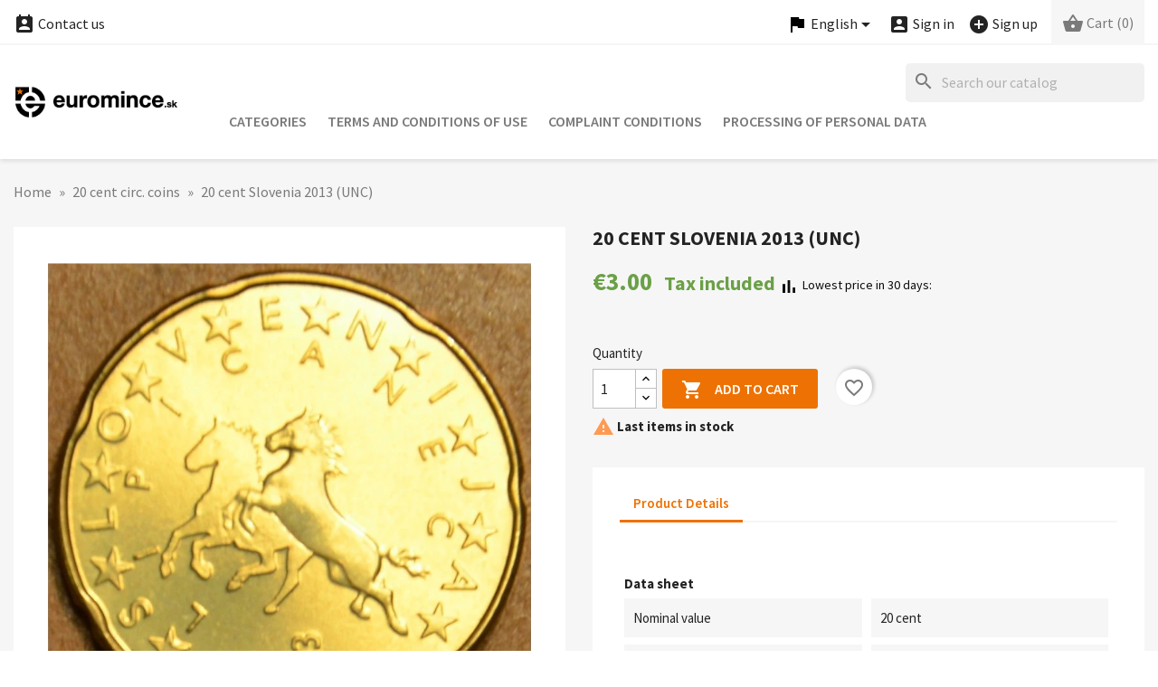

--- FILE ---
content_type: text/html; charset=utf-8
request_url: https://www.euromince.sk/en/20-cent-circ-coins/2757-20-cent-slovenia-2013-unc.html
body_size: 29520
content:
<!doctype html>
<html lang="en-US">

  <head>
    
      


  <meta charset="utf-8">


  <meta http-equiv="x-ua-compatible" content="ie=edge">



  <title>eurocoin eurocoins 20 cent Slovenia 2013 (UNC)</title>
  
    
  
  <meta name="description" content="">
  <meta name="keywords" content="">
        <link rel="canonical" href="https://www.euromince.sk/en/20-cent-circ-coins/2757-20-cent-slovenia-2013-unc.html">
    <link rel="author" type="text/plain" href="https://www.euromince.sk/humans.txt">
  
          <link rel="alternate" href="https://www.euromince.sk/en/20-cent-circ-coins/2757-20-cent-slovenia-2013-unc.html" hreflang="en-US">
          <link rel="alternate" href="https://www.euromince.sk/sk/20-cent-obehove/2757-20-cent-slovinsko-2013-unc.html" hreflang="sk-SK">
          <link rel="alternate" href="https://www.euromince.sk/hu/20-cent-forg-ermek/2757-20-cent-szlovenia-2013-unc.html" hreflang="hu-HU">
      
  
  
    <script type="application/ld+json">
  {
    "@context": "https://schema.org",
    "@type": "Organization",
    "name" : "Euromince",
    "url" : "https://www.euromince.sk/en/"
         ,"logo": {
        "@type": "ImageObject",
        "url":"https://www.euromince.sk/img/logo.png"
      }
      }
</script>

<script type="application/ld+json">
  {
    "@context": "https://schema.org",
    "@type": "WebPage",
    "isPartOf": {
      "@type": "WebSite",
      "url":  "https://www.euromince.sk/en/",
      "name": "Euromince"
    },
    "name": "eurocoin eurocoins 20 cent Slovenia 2013 (UNC)",
    "url":  "https://www.euromince.sk/en/20-cent-circ-coins/2757-20-cent-slovenia-2013-unc.html"
  }
</script>


  <script type="application/ld+json">
    {
      "@context": "https://schema.org",
      "@type": "BreadcrumbList",
      "itemListElement": [
                  {
            "@type": "ListItem",
            "position": 1,
            "name": "Home",
            "item": "https://www.euromince.sk/en/"
          },                  {
            "@type": "ListItem",
            "position": 2,
            "name": "20 cent circ. coins",
            "item": "https://www.euromince.sk/en/126-20-cent-circ-coins"
          },                  {
            "@type": "ListItem",
            "position": 3,
            "name": "20 cent Slovenia 2013 (UNC)",
            "item": "https://www.euromince.sk/en/20-cent-circ-coins/2757-20-cent-slovenia-2013-unc.html"
          }              ]
    }
  </script>
  
  
  
      <script type="application/ld+json">
  {
    "@context": "https://schema.org/",
    "@type": "Product",
    "name": "20 cent Slovenia 2013 (UNC)",
    "description": "",
    "category": "20 cent circ. coins",
    "image" :"https://www.euromince.sk/3715-home_default/20-cent-slovenia-2013-unc.jpg",    "sku": "SL2013OC04",
    "mpn": "SL2013OC04"
        ,
    "brand": {
      "@type": "Brand",
      "name": "Euromince"
    }
            ,
    "weight": {
        "@context": "https://schema.org",
        "@type": "QuantitativeValue",
        "value": "0.007000",
        "unitCode": "kg"
    }
        ,
    "offers": {
      "@type": "Offer",
      "priceCurrency": "EUR",
      "name": "20 cent Slovenia 2013 (UNC)",
      "price": "3",
      "url": "https://www.euromince.sk/en/20-cent-circ-coins/2757-20-cent-slovenia-2013-unc.html",
      "priceValidUntil": "2026-02-01",
              "image": ["https://www.euromince.sk/3715-large_default/20-cent-slovenia-2013-unc.jpg"],
            "sku": "SL2013OC04",
      "mpn": "SL2013OC04",
                        "availability": "https://schema.org/InStock",
      "seller": {
        "@type": "Organization",
        "name": "Euromince"
      }
    }
      }
</script>

  
  
    
  

  
    <meta property="og:title" content="eurocoin eurocoins 20 cent Slovenia 2013 (UNC)">
    <meta property="og:description" content="">
    <meta property="og:url" content="https://www.euromince.sk/en/20-cent-circ-coins/2757-20-cent-slovenia-2013-unc.html">
    <meta property="og:site_name" content="Euromince">
        



  <meta name="viewport" content="width=device-width, initial-scale=1">



<!-- FAVICONS -->
<link rel="apple-touch-icon" href="https://www.euromince.sk/modules/cm_favicons/img/1-icon-16.png">
<link rel="apple-touch-icon" sizes="57x57" href="https://www.euromince.sk/modules/cm_favicons/img/1-icon-57.png">
<link rel="apple-touch-icon" sizes="60x60" href="https://www.euromince.sk/modules/cm_favicons/img/1-icon-60.png">
<link rel="apple-touch-icon" sizes="72x72" href="https://www.euromince.sk/modules/cm_favicons/img/1-icon-72.png">
<link rel="apple-touch-icon" sizes="76x76" href="https://www.euromince.sk/modules/cm_favicons/img/1-icon-76.png">
<link rel="apple-touch-icon" sizes="114x114" href="https://www.euromince.sk/modules/cm_favicons/img/1-icon-114.png">
<link rel="apple-touch-icon" sizes="120x120" href="https://www.euromince.sk/modules/cm_favicons/img/1-icon-120.png">
<link rel="apple-touch-icon" sizes="144x144" href="https://www.euromince.sk/modules/cm_favicons/img/1-icon-144.png">
<link rel="apple-touch-icon" sizes="152x152" href="https://www.euromince.sk/modules/cm_favicons/img/1-icon-152.png">
<link rel="apple-touch-icon" sizes="180x180" href="https://www.euromince.sk/modules/cm_favicons/img/1-icon-180.png">
<link rel="icon" type="image/png" sizes="16x16" href="https://www.euromince.sk/modules/cm_favicons/img/1-icon-16.png">
<link rel="icon" type="image/png" sizes="32x32" href="https://www.euromince.sk/modules/cm_favicons/img/1-icon-32.png">
<link rel="icon" type="image/png" sizes="36x36" href="https://www.euromince.sk/modules/cm_favicons/img/1-icon-36.png">
<link rel="icon" type="image/png" sizes="48x48" href="https://www.euromince.sk/modules/cm_favicons/img/1-icon-48.png">
<link rel="icon" type="image/png" sizes="72x72" href="https://www.euromince.sk/modules/cm_favicons/img/1-icon-72.png">
<link rel="icon" type="image/png" sizes="96x96" href="https://www.euromince.sk/modules/cm_favicons/img/1-icon-96.png">
<link rel="icon" type="image/png" sizes="144x144" href="https://www.euromince.sk/modules/cm_favicons/img/1-icon-144.png">
<link rel="icon" type="image/png" sizes="192x192" href="https://www.euromince.sk/modules/cm_favicons/img/1-icon-192.png">
<link rel="icon" type="image/png" sizes="256x256" href="https://www.euromince.sk/modules/cm_favicons/img/1-icon-256.png">
<link rel="icon" type="image/png" sizes="384x384" href="https://www.euromince.sk/modules/cm_favicons/img/1-icon-384.png">
<link rel="icon" type="image/png" sizes="512x512" href="https://www.euromince.sk/modules/cm_favicons/img/1-icon-512.png">
<meta name="msapplication-square70x70logo" content="https://www.euromince.sk/modules/cm_favicons/img/1-icon-70.png">
<meta name="msapplication-square150x150logo" content="https://www.euromince.sk/modules/cm_favicons/img/1-icon-150.png">
<meta name="msapplication-square310x310logo" content="https://www.euromince.sk/modules/cm_favicons/img/1-icon-310.png">

<link rel="icon" type="image/vnd.microsoft.icon" href="https://www.euromince.sk/img/favicon.ico?1324977642">
<link rel="shortcut icon" type="image/x-icon" href="https://www.euromince.sk/img/favicon.ico?1324977642">


  
  <link rel="stylesheet" href="https://www.euromince.sk/themes/classic/assets/css/theme.css" type="text/css" media="all">
  <link rel="stylesheet" href="https://www.euromince.sk/modules/blockreassurance/views/dist/front.css" type="text/css" media="all">
  <link rel="stylesheet" href="https://www.euromince.sk/modules/ps_searchbar/ps_searchbar.css" type="text/css" media="all">
  <link rel="stylesheet" href="https://www.euromince.sk/themes/classic/modules/cm_contactinfo/views/css/styles.css" type="text/css" media="all">
  <link rel="stylesheet" href="https://www.euromince.sk/modules/cm_cashonpickup/views/css/front.css" type="text/css" media="all">
  <link rel="stylesheet" href="https://www.euromince.sk/modules/productcomments/views/css/productcomments.css" type="text/css" media="all">
  <link rel="stylesheet" href="https://www.euromince.sk/modules/codpro/views/css/style-front_17.css" type="text/css" media="all">
  <link rel="stylesheet" href="https://www.euromince.sk/modules/cm_scroll_top//views/css/front-hm.css" type="text/css" media="all">
  <link rel="stylesheet" href="https://www.euromince.sk/modules/cm_scroll_top/views/css/front.css" type="text/css" media="all">
  <link rel="stylesheet" href="https://www.euromince.sk/modules/cm_cookielaw/views/css/front.css" type="text/css" media="all">
  <link rel="stylesheet" href="https://www.euromince.sk/modules/cm_cookielaw/libs/magnific-popup/magnific-popup.css" type="text/css" media="all">
  <link rel="stylesheet" href="https://www.euromince.sk/modules/cm_omnibus//views/css/front.css" type="text/css" media="all">
  <link rel="stylesheet" href="https://www.euromince.sk/js/jquery/ui/themes/base/minified/jquery-ui.min.css" type="text/css" media="all">
  <link rel="stylesheet" href="https://www.euromince.sk/js/jquery/ui/themes/base/minified/jquery.ui.theme.min.css" type="text/css" media="all">
  <link rel="stylesheet" href="https://www.euromince.sk/modules/blockwishlist/public/wishlist.css" type="text/css" media="all">
  <link rel="stylesheet" href="https://www.euromince.sk/js/jquery/plugins/fancybox/jquery.fancybox.css" type="text/css" media="all">
  <link rel="stylesheet" href="https://www.euromince.sk/modules/ps_imageslider/css/homeslider.css" type="text/css" media="all">
  <link rel="stylesheet" href="https://www.euromince.sk/themes/classic/assets/css/custom.css" type="text/css" media="all">




  

  <script type="text/javascript">
        var blockwishlistController = "https:\/\/www.euromince.sk\/en\/module\/blockwishlist\/action";
        var cmAcceptedCookies = {"1":false,"2":false,"3":false,"4":false,"5":false};
        var cmCookieGoogleConsentSettings = {"consentMode":true,"adStorageDefaultValue":"denied","analyticsStorageDefaultValue":"denied","adStorageCookieType":3,"analyticsStorageCookieType":2,"adsDataRedaction":true,"urlPassthrough":true,"adUserDataDefaultValue":"denied","adUserDataCookieType":4,"adPersonalizationDefaultValue":"denied","adPersonalizationCookieType":5,"functionalityStorageDefaultValue":"denied","personalizationStorageDefaultValue":"denied","securityStorageDefaultValue":"denied","cookiesAccepted":0,"adStorageCookieTypeGranted":"denied","analyticsStorageCookieTypeGranted":"denied","adUserDataCookieTypeGranted":"denied","adPersonalizationCookieTypeGranted":"denied","functionalityStorageCookieTypeGranted":"denied","personalizationStorageCookieTypeGranted":"denied","securityStorageCookieTypeGranted":"denied"};
        var codpro_codproductid = "20";
        var codpro_codproductreference = "DOB";
        var codpro_is17 = true;
        var prestashop = {"cart":{"products":[],"totals":{"total":{"type":"total","label":"Total","amount":0,"value":"\u20ac0.00"},"total_including_tax":{"type":"total","label":"Total (tax incl.)","amount":0,"value":"\u20ac0.00"},"total_excluding_tax":{"type":"total","label":"Total (tax excl.)","amount":0,"value":"\u20ac0.00"}},"subtotals":{"products":{"type":"products","label":"Subtotal","amount":0,"value":"\u20ac0.00"},"discounts":null,"shipping":{"type":"shipping","label":"Shipping","amount":0,"value":""},"tax":{"type":"tax","label":"Included taxes","amount":0,"value":"\u20ac0.00"}},"products_count":0,"summary_string":"0 items","vouchers":{"allowed":0,"added":[]},"discounts":[],"minimalPurchase":0,"minimalPurchaseRequired":""},"currency":{"id":1,"name":"Euro","iso_code":"EUR","iso_code_num":"978","sign":"\u20ac"},"customer":{"lastname":null,"firstname":null,"email":null,"birthday":null,"newsletter":null,"newsletter_date_add":null,"optin":null,"website":null,"company":null,"siret":null,"ape":null,"is_logged":false,"gender":{"type":null,"name":null},"addresses":[]},"country":{"id_zone":10,"id_currency":0,"call_prefix":421,"iso_code":"SK","active":"1","contains_states":"0","need_identification_number":"0","need_zip_code":"1","zip_code_format":"NNNNN","display_tax_label":"1","name":"Slovensko","id":37},"language":{"name":"English","iso_code":"en","locale":"en-US","language_code":"en-US","active":"1","is_rtl":"0","date_format_lite":"m\/d\/Y","date_format_full":"m\/d\/Y H:i","id":1},"page":{"title":"","canonical":"https:\/\/www.euromince.sk\/en\/20-cent-circ-coins\/2757-20-cent-slovenia-2013-unc.html","meta":{"title":"eurocoin eurocoins 20 cent Slovenia 2013 (UNC)","description":"","keywords":"","robots":"index"},"page_name":"product","body_classes":{"lang-en":true,"lang-rtl":false,"country-SK":true,"currency-EUR":true,"layout-full-width":true,"page-product":true,"tax-display-enabled":true,"page-customer-account":false,"product-id-2757":true,"product-20 cent Slovenia 2013 (UNC)":true,"product-id-category-126":true,"product-id-manufacturer-0":true,"product-id-supplier-0":true,"product-available-for-order":true},"admin_notifications":[],"password-policy":{"feedbacks":{"0":"Very weak","1":"Weak","2":"Average","3":"Strong","4":"Very strong","Straight rows of keys are easy to guess":"Straight rows of keys are easy to guess","Short keyboard patterns are easy to guess":"Short keyboard patterns are easy to guess","Use a longer keyboard pattern with more turns":"Use a longer keyboard pattern with more turns","Repeats like \"aaa\" are easy to guess":"Repeats like \"aaa\" are easy to guess","Repeats like \"abcabcabc\" are only slightly harder to guess than \"abc\"":"Repeats like \"abcabcabc\" are only slightly harder to guess than \"abc\"","Sequences like abc or 6543 are easy to guess":"Sequences like \"abc\" or \"6543\" are easy to guess.","Recent years are easy to guess":"Recent years are easy to guess","Dates are often easy to guess":"Dates are often easy to guess","This is a top-10 common password":"This is a top-10 common password","This is a top-100 common password":"This is a top-100 common password","This is a very common password":"This is a very common password","This is similar to a commonly used password":"This is similar to a commonly used password","A word by itself is easy to guess":"A word by itself is easy to guess","Names and surnames by themselves are easy to guess":"Names and surnames by themselves are easy to guess","Common names and surnames are easy to guess":"Common names and surnames are easy to guess","Use a few words, avoid common phrases":"Use a few words, avoid common phrases","No need for symbols, digits, or uppercase letters":"No need for symbols, digits, or uppercase letters","Avoid repeated words and characters":"Avoid repeated words and characters","Avoid sequences":"Avoid sequences","Avoid recent years":"Avoid recent years","Avoid years that are associated with you":"Avoid years that are associated with you","Avoid dates and years that are associated with you":"Avoid dates and years that are associated with you","Capitalization doesn't help very much":"Capitalization doesn't help very much","All-uppercase is almost as easy to guess as all-lowercase":"All-uppercase is almost as easy to guess as all-lowercase","Reversed words aren't much harder to guess":"Reversed words aren't much harder to guess","Predictable substitutions like '@' instead of 'a' don't help very much":"Predictable substitutions like \"@\" instead of \"a\" don't help very much.","Add another word or two. Uncommon words are better.":"Add another word or two. Uncommon words are better."}}},"shop":{"name":"Euromince","logo":"https:\/\/www.euromince.sk\/img\/logo.png","stores_icon":"https:\/\/www.euromince.sk\/img\/logo_stores.png","favicon":"https:\/\/www.euromince.sk\/img\/favicon.ico"},"core_js_public_path":"\/themes\/","urls":{"base_url":"https:\/\/www.euromince.sk\/","current_url":"https:\/\/www.euromince.sk\/en\/20-cent-circ-coins\/2757-20-cent-slovenia-2013-unc.html","shop_domain_url":"https:\/\/www.euromince.sk","img_ps_url":"https:\/\/www.euromince.sk\/img\/","img_cat_url":"https:\/\/www.euromince.sk\/img\/c\/","img_lang_url":"https:\/\/www.euromince.sk\/img\/l\/","img_prod_url":"https:\/\/www.euromince.sk\/img\/p\/","img_manu_url":"https:\/\/www.euromince.sk\/img\/m\/","img_sup_url":"https:\/\/www.euromince.sk\/img\/su\/","img_ship_url":"https:\/\/www.euromince.sk\/img\/s\/","img_store_url":"https:\/\/www.euromince.sk\/img\/st\/","img_col_url":"https:\/\/www.euromince.sk\/img\/co\/","img_url":"https:\/\/www.euromince.sk\/themes\/classic\/assets\/img\/","css_url":"https:\/\/www.euromince.sk\/themes\/classic\/assets\/css\/","js_url":"https:\/\/www.euromince.sk\/themes\/classic\/assets\/js\/","pic_url":"https:\/\/www.euromince.sk\/upload\/","theme_assets":"https:\/\/www.euromince.sk\/themes\/classic\/assets\/","theme_dir":"https:\/\/www.euromince.sk\/data\/jail\/home\/ya038100\/www_root_vps_euromince_sk\/themes\/classic\/","pages":{"address":"https:\/\/www.euromince.sk\/en\/address","addresses":"https:\/\/www.euromince.sk\/en\/address-list","authentication":"https:\/\/www.euromince.sk\/en\/login","manufacturer":"https:\/\/www.euromince.sk\/en\/brands","cart":"https:\/\/www.euromince.sk\/en\/cart","category":"https:\/\/www.euromince.sk\/en\/index.php?controller=category","cms":"https:\/\/www.euromince.sk\/en\/index.php?controller=cms","contact":"https:\/\/www.euromince.sk\/en\/contact","discount":"https:\/\/www.euromince.sk\/en\/discount-coupons","guest_tracking":"https:\/\/www.euromince.sk\/en\/tracking-orders","history":"https:\/\/www.euromince.sk\/en\/order-history","identity":"https:\/\/www.euromince.sk\/en\/personal-info","index":"https:\/\/www.euromince.sk\/en\/","my_account":"https:\/\/www.euromince.sk\/en\/customer-account","order_confirmation":"https:\/\/www.euromince.sk\/en\/order-confirmation","order_detail":"https:\/\/www.euromince.sk\/en\/order-detail","order_follow":"https:\/\/www.euromince.sk\/en\/goods-reclaim","order":"https:\/\/www.euromince.sk\/en\/order","order_return":"https:\/\/www.euromince.sk\/en\/order-return","order_slip":"https:\/\/www.euromince.sk\/en\/credit-slips","pagenotfound":"https:\/\/www.euromince.sk\/en\/page-not-found","password":"https:\/\/www.euromince.sk\/en\/password-recovery","pdf_invoice":"https:\/\/www.euromince.sk\/en\/index.php?controller=pdf-invoice","pdf_order_return":"https:\/\/www.euromince.sk\/en\/index.php?controller=pdf-order-return","pdf_order_slip":"https:\/\/www.euromince.sk\/en\/index.php?controller=pdf-order-slip","prices_drop":"https:\/\/www.euromince.sk\/en\/promotions-discounts","product":"https:\/\/www.euromince.sk\/en\/index.php?controller=product","registration":"https:\/\/www.euromince.sk\/en\/registration","search":"https:\/\/www.euromince.sk\/en\/search","sitemap":"https:\/\/www.euromince.sk\/en\/sitemap","stores":"https:\/\/www.euromince.sk\/en\/stores","supplier":"https:\/\/www.euromince.sk\/en\/supplier","new_products":"https:\/\/www.euromince.sk\/en\/new-products","brands":"https:\/\/www.euromince.sk\/en\/brands","register":"https:\/\/www.euromince.sk\/en\/registration","order_login":"https:\/\/www.euromince.sk\/en\/order?login=1"},"alternative_langs":{"en-US":"https:\/\/www.euromince.sk\/en\/20-cent-circ-coins\/2757-20-cent-slovenia-2013-unc.html","sk-SK":"https:\/\/www.euromince.sk\/sk\/20-cent-obehove\/2757-20-cent-slovinsko-2013-unc.html","hu-HU":"https:\/\/www.euromince.sk\/hu\/20-cent-forg-ermek\/2757-20-cent-szlovenia-2013-unc.html"},"actions":{"logout":"https:\/\/www.euromince.sk\/en\/?mylogout="},"no_picture_image":{"bySize":{"small_default":{"url":"https:\/\/www.euromince.sk\/img\/p\/en-default-small_default.jpg","width":98,"height":98},"cart_default":{"url":"https:\/\/www.euromince.sk\/img\/p\/en-default-cart_default.jpg","width":125,"height":125},"home_default":{"url":"https:\/\/www.euromince.sk\/img\/p\/en-default-home_default.jpg","width":325,"height":325},"medium_default":{"url":"https:\/\/www.euromince.sk\/img\/p\/en-default-medium_default.jpg","width":452,"height":452},"share_default":{"url":"https:\/\/www.euromince.sk\/img\/p\/en-default-share_default.jpg","width":1000,"height":521},"large_default":{"url":"https:\/\/www.euromince.sk\/img\/p\/en-default-large_default.jpg","width":800,"height":800}},"small":{"url":"https:\/\/www.euromince.sk\/img\/p\/en-default-small_default.jpg","width":98,"height":98},"medium":{"url":"https:\/\/www.euromince.sk\/img\/p\/en-default-medium_default.jpg","width":452,"height":452},"large":{"url":"https:\/\/www.euromince.sk\/img\/p\/en-default-large_default.jpg","width":800,"height":800},"legend":""}},"configuration":{"display_taxes_label":true,"display_prices_tax_incl":true,"is_catalog":false,"show_prices":true,"opt_in":{"partner":false},"quantity_discount":{"type":"discount","label":"Unit discount"},"voucher_enabled":0,"return_enabled":1},"field_required":[],"breadcrumb":{"links":[{"title":"Home","url":"https:\/\/www.euromince.sk\/en\/"},{"title":"20 cent circ. coins","url":"https:\/\/www.euromince.sk\/en\/126-20-cent-circ-coins"},{"title":"20 cent Slovenia 2013 (UNC)","url":"https:\/\/www.euromince.sk\/en\/20-cent-circ-coins\/2757-20-cent-slovenia-2013-unc.html"}],"count":3},"link":{"protocol_link":"https:\/\/","protocol_content":"https:\/\/"},"time":1768664534,"static_token":"b115dfccb84b4638619b58cdbd96ad79","token":"62c1484f8034e316973764aa42d1ace0","debug":false};
        var productsAlreadyTagged = [];
        var psr_icon_color = "#525252";
        var removeFromWishlistUrl = "https:\/\/www.euromince.sk\/en\/module\/blockwishlist\/action?action=deleteProductFromWishlist";
        var wishlistAddProductToCartUrl = "https:\/\/www.euromince.sk\/en\/module\/blockwishlist\/action?action=addProductToCart";
        var wishlistUrl = "https:\/\/www.euromince.sk\/en\/module\/blockwishlist\/view";
      </script>



  <!-- MODULE cm_scroll_top - header.tpl -->
<script>document.getElementsByTagName("html")[0].className += " js";</script>
<!-- /MODULE cm_scroll_top - header.tpl -->
<script src="https://www.paypal.com/sdk/js?client-id=AdgQj_m5MxFF-pUgVCvNy55kOY4LVIbtZfaJDVtJXZtyIKmj3NPyeNGll_Iv0Lb9dhbxGCXLlJcqfiOp&currency=EUR&components=messages,buttons&enable-funding=paylater"></script>

  <!-- Global site tag (gtag.js) - Google Ads/AdWords: G-QPYDX8SNB2  -->
  <script async src="https://www.googletagmanager.com/gtag/js?id=G-QPYDX8SNB2"></script>
  <script data-keepinline="true">
    window.dataLayer = window.dataLayer || [];
    function gtag(){dataLayer.push(arguments);}
    gtag('js', new Date());

    
    gtag('config', 'G-QPYDX8SNB2');
  </script>

    <script>
        
            // Define dataLayer and the gtag function.
            window.dataLayer = window.dataLayer || [];
            function gtag(){dataLayer.push(arguments);}

            // Default values
            gtag('consent', 'default', {
                'ad_storage': cmCookieGoogleConsentSettings.adStorageDefaultValue,
                'analytics_storage': cmCookieGoogleConsentSettings.analyticsStorageDefaultValue,
                'ad_user_data': cmCookieGoogleConsentSettings.adUserDataDefaultValue,
                'ad_personalization': cmCookieGoogleConsentSettings.adPersonalizationDefaultValue,
                'functionality_storage': cmCookieGoogleConsentSettings.functionalityStorageDefaultValue,
                'personalization_storage': cmCookieGoogleConsentSettings.personalizationStorageDefaultValue,
                'security_storage': cmCookieGoogleConsentSettings.securityStorageDefaultValue,
                'wait_for_update': 1000
            });

            if (cmCookieGoogleConsentSettings.adsDataRedaction) {
                gtag('set', 'ads_data_redaction', true);
            }
            
            if (cmCookieGoogleConsentSettings.urlPassthrough) {
                gtag('set', 'url_passthrough', true);
            }

            // set new values if cookies already accepted
            if (cmCookieGoogleConsentSettings.cookiesAccepted) {
                gtag('consent', 'update', {
                    'ad_storage': cmCookieGoogleConsentSettings.adStorageCookieTypeGranted,
                    'analytics_storage': cmCookieGoogleConsentSettings.analyticsStorageCookieTypeGranted,
                    'ad_user_data': cmCookieGoogleConsentSettings.adUserDataCookieTypeGranted,
                    'ad_personalization': cmCookieGoogleConsentSettings.adPersonalizationCookieTypeGranted,
                    'functionality_storage': cmCookieGoogleConsentSettings.functionalityStorageCookieTypeGranted,
                    'personalization_storage': cmCookieGoogleConsentSettings.personalizationStorageCookieTypeGranted,
                    'security_storage': cmCookieGoogleConsentSettings.securityStorageCookieTypeGranted,
                });
            }
        
    </script>

                                                                


    
  <meta property="og:type" content="product">
      <meta property="og:image" content="https://www.euromince.sk/3715-large_default/20-cent-slovenia-2013-unc.jpg">
  
      <meta property="product:pretax_price:amount" content="3">
    <meta property="product:pretax_price:currency" content="EUR">
    <meta property="product:price:amount" content="3">
    <meta property="product:price:currency" content="EUR">
      <meta property="product:weight:value" content="0.007000">
  <meta property="product:weight:units" content="kg">
  
  </head>

  <body id="product" class="lang-en country-sk currency-eur layout-full-width page-product tax-display-enabled product-id-2757 product-20-cent-slovenia-2013--unc product-id-category-126 product-id-manufacturer-0 product-id-supplier-0 product-available-for-order">

    
    
      
    

    <main>
      
              

      <header id="header">
        
          


  <div class="header-banner">
    
  </div>



  <nav class="header-nav">
    <div class="container">
      <div class="row">
        <div class="hidden-sm-down">
          <div class="col-md-5 col-xs-12">
            
<!-- cm_contactinfo module / top bar -->
<div id="_desktop_contact_link">
  <div id="contact-link">
    <a href="https://www.euromince.sk/en/contact"><i class="material-icons shopping_basket">&#xe8a3;</i> Contact us</a>
  </div>
</div>
          </div>
          <div class="col-md-7 right-nav">
              
<div id="_desktop_language_selector">
  <div class="language-selector-wrapper">
    <span id="language-selector-label" class="hidden-md-up"><i class="material-icons flag hidden-semi">&#xe153;</i> Language:</span>
    <div class="language-selector dropdown js-dropdown">
      <button data-toggle="dropdown" class="hidden-sm-down btn-unstyle" aria-haspopup="true" aria-expanded="false" aria-label="Language dropdown">
        <i class="material-icons flag hidden-semi">&#xe153;</i> 
        <span class="expand-more">English</span>
        <i class="material-icons expand-more">&#xE5C5;</i>
      </button>
      <ul class="dropdown-menu hidden-sm-down" aria-labelledby="language-selector-label">
                  <li  class="current" >
            <a href="https://www.euromince.sk/en/20-cent-circ-coins/2757-20-cent-slovenia-2013-unc.html" class="dropdown-item" data-iso-code="en">English</a>
          </li>
                  <li >
            <a href="https://www.euromince.sk/sk/20-cent-obehove/2757-20-cent-slovinsko-2013-unc.html" class="dropdown-item" data-iso-code="sk">Slovenský</a>
          </li>
                  <li >
            <a href="https://www.euromince.sk/hu/20-cent-forg-ermek/2757-20-cent-szlovenia-2013-unc.html" class="dropdown-item" data-iso-code="hu">Magyar</a>
          </li>
              </ul>
      <select class="link hidden-md-up" aria-labelledby="language-selector-label">
                  <option value="https://www.euromince.sk/en/20-cent-circ-coins/2757-20-cent-slovenia-2013-unc.html" selected="selected" data-iso-code="en">
            English
          </option>
                  <option value="https://www.euromince.sk/sk/20-cent-obehove/2757-20-cent-slovinsko-2013-unc.html" data-iso-code="sk">
            Slovenský
          </option>
                  <option value="https://www.euromince.sk/hu/20-cent-forg-ermek/2757-20-cent-szlovenia-2013-unc.html" data-iso-code="hu">
            Magyar
          </option>
              </select>
    </div>
  </div>
</div>

<div id="_desktop_user_info">
  <div class="user-info">
          <a
        href="https://www.euromince.sk/en/login?back=https%3A%2F%2Fwww.euromince.sk%2Fen%2F20-cent-circ-coins%2F2757-20-cent-slovenia-2013-unc.html"
        title="Log in to your customer account"
        rel="nofollow"
      >
        <i class="material-icons account_box">&#xe851;</i>
        <span class="hidden-sm-down hidden-semi">Sign in</span>
      </a>
      &nbsp; &nbsp;
      <a
        href="https://www.euromince.sk/en/registration"
        title="Create a new customer account"
        rel="nofollow"
      >
        <i class="material-icons add_circle">&#xe147;</i>
        <span class="hidden-sm-down hidden-semi">Sign up</span>
      </a>
      </div>
</div>

<div id="_desktop_cart">
  <div class="blockcart cart-preview inactive" data-refresh-url="//www.euromince.sk/en/module/ps_shoppingcart/ajax">
    <div class="header">
              <i class="material-icons shopping_basket" aria-hidden="true">&#xe8cb;</i>
        <span class="hidden-sm-down hidden-semi">Cart</span>
        <span class="cart-products-count">(0)</span>
          </div>
  </div>
</div>

          </div>
        </div>
        <div class="hidden-md-up text-sm-center mobile">
          <div class="float-xs-left" id="menu-icon">
            <i class="material-icons d-inline">&#xE5D2;</i>
          </div>
          <div class="float-xs-right" id="_mobile_cart"></div>
          <div class="float-xs-right" id="_mobile_user_info"></div>
          <div class="float-xs-right" id="_mobile_cookies_settings"></div>
          <div class="top-logo" id="_mobile_logo"></div>
          <div class="clearfix"></div>
        </div>
      </div>
    </div>
  </nav>



  <div class="header-top">
    <div class="container">
       <div class="row">
        <div class="col-md-2 hidden-sm-down" id="_desktop_logo">
                                    
  <a href="https://www.euromince.sk/en/">
    <img
      class="logo img-fluid"
      src="https://www.euromince.sk/img/logo.png"
      alt="Logo: Euromince"
      width="250"
      height="48">
  </a>

                              </div>
        <div class="header-top-right col-md-10 col-sm-12 position-static">
          <div id="search_widget" class="search-widgets" data-search-controller-url="//www.euromince.sk/en/search">
  <form method="get" action="//www.euromince.sk/en/search">
    <input type="hidden" name="controller" value="search">
    <i class="material-icons search" aria-hidden="true">search</i>
    <input type="text" name="s" value="" placeholder="Search our catalog" aria-label="Search">
    <i class="material-icons clear" aria-hidden="true">clear</i>
  </form>
</div>


<div class="menu js-top-menu position-static hidden-sm-down" id="_desktop_top_menu">
    
          <ul class="top-menu" id="top-menu" data-depth="0">
                    <li class="category" id="category-2">
                          <a
                class="dropdown-item"
                href="https://www.euromince.sk/en/2-catalog" data-depth="0"
                              >
                                                                      <span class="float-xs-right hidden-md-up">
                    <span data-target="#top_sub_menu_81749" data-toggle="collapse" class="navbar-toggler collapse-icons">
                      <i class="material-icons add">&#xE313;</i>
                      <i class="material-icons remove">&#xE316;</i>
                    </span>
                  </span>
                                Categories
              </a>
                            <div  class="popover sub-menu js-sub-menu collapse" id="top_sub_menu_81749">
                
          <ul class="top-menu" data-depth="1">
                    <li class="category" id="category-12">
                          <a
                class="dropdown-item dropdown-submenu"
                href="https://www.euromince.sk/en/12-2-euro-commemorative" data-depth="1"
                              >
                                                                      <span class="float-xs-right hidden-md-up">
                    <span data-target="#top_sub_menu_1006" data-toggle="collapse" class="navbar-toggler collapse-icons">
                      <i class="material-icons add">&#xE313;</i>
                      <i class="material-icons remove">&#xE316;</i>
                    </span>
                  </span>
                                2 Euro Commemorative
              </a>
                            <div  class="collapse" id="top_sub_menu_1006">
                
          <ul class="top-menu" data-depth="2">
                    <li class="category" id="category-1090">
                          <a
                class="dropdown-item"
                href="https://www.euromince.sk/en/1090-2026" data-depth="2"
                              >
                                2026
              </a>
                          </li>
                    <li class="category" id="category-1042">
                          <a
                class="dropdown-item"
                href="https://www.euromince.sk/en/1042-2025" data-depth="2"
                              >
                                2025
              </a>
                          </li>
                    <li class="category" id="category-999">
                          <a
                class="dropdown-item"
                href="https://www.euromince.sk/en/999-2024" data-depth="2"
                              >
                                2024
              </a>
                          </li>
                    <li class="category" id="category-986">
                          <a
                class="dropdown-item"
                href="https://www.euromince.sk/en/986-2023" data-depth="2"
                              >
                                2023
              </a>
                          </li>
                    <li class="category" id="category-965">
                          <a
                class="dropdown-item"
                href="https://www.euromince.sk/en/965-2022-erasmus" data-depth="2"
                              >
                                2022-Erasmus
              </a>
                          </li>
                    <li class="category" id="category-956">
                          <a
                class="dropdown-item"
                href="https://www.euromince.sk/en/956-2022" data-depth="2"
                              >
                                2022
              </a>
                          </li>
                    <li class="category" id="category-924">
                          <a
                class="dropdown-item"
                href="https://www.euromince.sk/en/924-2021" data-depth="2"
                              >
                                2021
              </a>
                          </li>
                    <li class="category" id="category-902">
                          <a
                class="dropdown-item"
                href="https://www.euromince.sk/en/902-2020" data-depth="2"
                              >
                                2020
              </a>
                          </li>
                    <li class="category" id="category-815">
                          <a
                class="dropdown-item"
                href="https://www.euromince.sk/en/815-2019" data-depth="2"
                              >
                                2019
              </a>
                          </li>
                    <li class="category" id="category-769">
                          <a
                class="dropdown-item"
                href="https://www.euromince.sk/en/769-2018" data-depth="2"
                              >
                                2018
              </a>
                          </li>
                    <li class="category" id="category-413">
                          <a
                class="dropdown-item"
                href="https://www.euromince.sk/en/413-2017" data-depth="2"
                              >
                                2017
              </a>
                          </li>
                    <li class="category" id="category-301">
                          <a
                class="dropdown-item"
                href="https://www.euromince.sk/en/301-2016" data-depth="2"
                              >
                                2016
              </a>
                          </li>
                    <li class="category" id="category-292">
                          <a
                class="dropdown-item"
                href="https://www.euromince.sk/en/292-2015-flag" data-depth="2"
                              >
                                2015 Flag
              </a>
                          </li>
                    <li class="category" id="category-196">
                          <a
                class="dropdown-item"
                href="https://www.euromince.sk/en/196-2015" data-depth="2"
                              >
                                2015
              </a>
                          </li>
                    <li class="category" id="category-21">
                          <a
                class="dropdown-item"
                href="https://www.euromince.sk/en/21-2014" data-depth="2"
                              >
                                2014
              </a>
                          </li>
                    <li class="category" id="category-19">
                          <a
                class="dropdown-item"
                href="https://www.euromince.sk/en/19-2013" data-depth="2"
                              >
                                2013
              </a>
                          </li>
                    <li class="category" id="category-18">
                          <a
                class="dropdown-item"
                href="https://www.euromince.sk/en/18-2012" data-depth="2"
                              >
                                2012
              </a>
                          </li>
                    <li class="category" id="category-43">
                          <a
                class="dropdown-item"
                href="https://www.euromince.sk/en/43-2012-tye" data-depth="2"
                              >
                                2012 - TYE
              </a>
                          </li>
                    <li class="category" id="category-39">
                          <a
                class="dropdown-item"
                href="https://www.euromince.sk/en/39-2011" data-depth="2"
                              >
                                2011
              </a>
                          </li>
                    <li class="category" id="category-38">
                          <a
                class="dropdown-item"
                href="https://www.euromince.sk/en/38-2010" data-depth="2"
                              >
                                2010
              </a>
                          </li>
                    <li class="category" id="category-37">
                          <a
                class="dropdown-item"
                href="https://www.euromince.sk/en/37-2009" data-depth="2"
                              >
                                2009
              </a>
                          </li>
                    <li class="category" id="category-45">
                          <a
                class="dropdown-item"
                href="https://www.euromince.sk/en/45-2009-emu" data-depth="2"
                              >
                                2009 - EMU
              </a>
                          </li>
                    <li class="category" id="category-36">
                          <a
                class="dropdown-item"
                href="https://www.euromince.sk/en/36-2008" data-depth="2"
                              >
                                2008
              </a>
                          </li>
                    <li class="category" id="category-34">
                          <a
                class="dropdown-item"
                href="https://www.euromince.sk/en/34-2007" data-depth="2"
                              >
                                2007
              </a>
                          </li>
                    <li class="category" id="category-44">
                          <a
                class="dropdown-item"
                href="https://www.euromince.sk/en/44-2007-tor" data-depth="2"
                              >
                                2007 - ToR
              </a>
                          </li>
                    <li class="category" id="category-33">
                          <a
                class="dropdown-item"
                href="https://www.euromince.sk/en/33-2006" data-depth="2"
                              >
                                2006
              </a>
                          </li>
                    <li class="category" id="category-32">
                          <a
                class="dropdown-item"
                href="https://www.euromince.sk/en/32-2005" data-depth="2"
                              >
                                2005
              </a>
                          </li>
                    <li class="category" id="category-35">
                          <a
                class="dropdown-item"
                href="https://www.euromince.sk/en/35-2004" data-depth="2"
                              >
                                2004
              </a>
                          </li>
                    <li class="category" id="category-40">
                          <a
                class="dropdown-item"
                href="https://www.euromince.sk/en/40-vatican" data-depth="2"
                              >
                                Vatican
              </a>
                          </li>
                    <li class="category" id="category-42">
                          <a
                class="dropdown-item"
                href="https://www.euromince.sk/en/42-italy" data-depth="2"
                              >
                                Italy
              </a>
                          </li>
                    <li class="category" id="category-47">
                          <a
                class="dropdown-item"
                href="https://www.euromince.sk/en/47-slovenia" data-depth="2"
                              >
                                Slovenia
              </a>
                          </li>
                    <li class="category" id="category-46">
                          <a
                class="dropdown-item"
                href="https://www.euromince.sk/en/46-slovak-republic" data-depth="2"
                              >
                                Slovak Republic
              </a>
                          </li>
                    <li class="category" id="category-41">
                          <a
                class="dropdown-item"
                href="https://www.euromince.sk/en/41-san-marino" data-depth="2"
                              >
                                San Marino
              </a>
                          </li>
                    <li class="category" id="category-55">
                          <a
                class="dropdown-item"
                href="https://www.euromince.sk/en/55-spain" data-depth="2"
                              >
                                Spain
              </a>
                          </li>
                    <li class="category" id="category-53">
                          <a
                class="dropdown-item"
                href="https://www.euromince.sk/en/53-austria" data-depth="2"
                              >
                                Austria
              </a>
                          </li>
                    <li class="category" id="category-54">
                          <a
                class="dropdown-item"
                href="https://www.euromince.sk/en/54-portugal" data-depth="2"
                              >
                                Portugal
              </a>
                          </li>
                    <li class="category" id="category-29">
                          <a
                class="dropdown-item"
                href="https://www.euromince.sk/en/29-germany" data-depth="2"
                              >
                                Germany
              </a>
                          </li>
                    <li class="category" id="category-22">
                          <a
                class="dropdown-item"
                href="https://www.euromince.sk/en/22-monaco" data-depth="2"
                              >
                                Monaco
              </a>
                          </li>
                    <li class="category" id="category-17">
                          <a
                class="dropdown-item"
                href="https://www.euromince.sk/en/17-malta" data-depth="2"
                              >
                                Malta
              </a>
                          </li>
                    <li class="category" id="category-28">
                          <a
                class="dropdown-item"
                href="https://www.euromince.sk/en/28-luxembourg" data-depth="2"
                              >
                                Luxembourg
              </a>
                          </li>
                    <li class="category" id="category-16">
                          <a
                class="dropdown-item"
                href="https://www.euromince.sk/en/16-latvia" data-depth="2"
                              >
                                Latvia
              </a>
                          </li>
                    <li class="category" id="category-52">
                          <a
                class="dropdown-item"
                href="https://www.euromince.sk/en/52-lithuania" data-depth="2"
                              >
                                Lithuania
              </a>
                          </li>
                    <li class="category" id="category-51">
                          <a
                class="dropdown-item"
                href="https://www.euromince.sk/en/51-ireland" data-depth="2"
                              >
                                Ireland
              </a>
                          </li>
                    <li class="category" id="category-994">
                          <a
                class="dropdown-item"
                href="https://www.euromince.sk/en/994-croatia" data-depth="2"
                              >
                                Croatia
              </a>
                          </li>
                    <li class="category" id="category-26">
                          <a
                class="dropdown-item"
                href="https://www.euromince.sk/en/26-netherlands" data-depth="2"
                              >
                                Netherlands
              </a>
                          </li>
                    <li class="category" id="category-30">
                          <a
                class="dropdown-item"
                href="https://www.euromince.sk/en/30-greece" data-depth="2"
                              >
                                Greece
              </a>
                          </li>
                    <li class="category" id="category-25">
                          <a
                class="dropdown-item"
                href="https://www.euromince.sk/en/25-france" data-depth="2"
                              >
                                France
              </a>
                          </li>
                    <li class="category" id="category-24">
                          <a
                class="dropdown-item"
                href="https://www.euromince.sk/en/24-finland" data-depth="2"
                              >
                                Finland
              </a>
                          </li>
                    <li class="category" id="category-49">
                          <a
                class="dropdown-item"
                href="https://www.euromince.sk/en/49-estonia" data-depth="2"
                              >
                                Estonia
              </a>
                          </li>
                    <li class="category" id="category-56">
                          <a
                class="dropdown-item"
                href="https://www.euromince.sk/en/56-cyprus" data-depth="2"
                              >
                                Cyprus
              </a>
                          </li>
                    <li class="category" id="category-15">
                          <a
                class="dropdown-item"
                href="https://www.euromince.sk/en/15-belgium" data-depth="2"
                              >
                                Belgium
              </a>
                          </li>
                    <li class="category" id="category-48">
                          <a
                class="dropdown-item"
                href="https://www.euromince.sk/en/48-andorra" data-depth="2"
                              >
                                Andorra
              </a>
                          </li>
              </ul>
    
              </div>
                          </li>
                    <li class="category" id="category-329">
                          <a
                class="dropdown-item dropdown-submenu"
                href="https://www.euromince.sk/en/329-2-euro-coin-cards" data-depth="1"
                              >
                                                                      <span class="float-xs-right hidden-md-up">
                    <span data-target="#top_sub_menu_44143" data-toggle="collapse" class="navbar-toggler collapse-icons">
                      <i class="material-icons add">&#xE313;</i>
                      <i class="material-icons remove">&#xE316;</i>
                    </span>
                  </span>
                                2 Euro coin cards
              </a>
                            <div  class="collapse" id="top_sub_menu_44143">
                
          <ul class="top-menu" data-depth="2">
                    <li class="category" id="category-1043">
                          <a
                class="dropdown-item"
                href="https://www.euromince.sk/en/1043-2025" data-depth="2"
                              >
                                2025
              </a>
                          </li>
                    <li class="category" id="category-1000">
                          <a
                class="dropdown-item"
                href="https://www.euromince.sk/en/1000-2024" data-depth="2"
                              >
                                2024
              </a>
                          </li>
                    <li class="category" id="category-987">
                          <a
                class="dropdown-item"
                href="https://www.euromince.sk/en/987-2023" data-depth="2"
                              >
                                2023
              </a>
                          </li>
                    <li class="category" id="category-958">
                          <a
                class="dropdown-item"
                href="https://www.euromince.sk/en/958-2022" data-depth="2"
                              >
                                2022
              </a>
                          </li>
                    <li class="category" id="category-926">
                          <a
                class="dropdown-item"
                href="https://www.euromince.sk/en/926-2021" data-depth="2"
                              >
                                2021
              </a>
                          </li>
                    <li class="category" id="category-904">
                          <a
                class="dropdown-item"
                href="https://www.euromince.sk/en/904-2020" data-depth="2"
                              >
                                2020
              </a>
                          </li>
                    <li class="category" id="category-835">
                          <a
                class="dropdown-item"
                href="https://www.euromince.sk/en/835-2019" data-depth="2"
                              >
                                2019
              </a>
                          </li>
                    <li class="category" id="category-781">
                          <a
                class="dropdown-item"
                href="https://www.euromince.sk/en/781-2018" data-depth="2"
                              >
                                2018
              </a>
                          </li>
                    <li class="category" id="category-421">
                          <a
                class="dropdown-item"
                href="https://www.euromince.sk/en/421-2017" data-depth="2"
                              >
                                2017
              </a>
                          </li>
                    <li class="category" id="category-341">
                          <a
                class="dropdown-item"
                href="https://www.euromince.sk/en/341-2016" data-depth="2"
                              >
                                2016
              </a>
                          </li>
                    <li class="category" id="category-340">
                          <a
                class="dropdown-item"
                href="https://www.euromince.sk/en/340-2015" data-depth="2"
                              >
                                2015
              </a>
                          </li>
                    <li class="category" id="category-339">
                          <a
                class="dropdown-item"
                href="https://www.euromince.sk/en/339-2014" data-depth="2"
                              >
                                2014
              </a>
                          </li>
                    <li class="category" id="category-338">
                          <a
                class="dropdown-item"
                href="https://www.euromince.sk/en/338-2013" data-depth="2"
                              >
                                2013
              </a>
                          </li>
                    <li class="category" id="category-337">
                          <a
                class="dropdown-item"
                href="https://www.euromince.sk/en/337-2012" data-depth="2"
                              >
                                2012
              </a>
                          </li>
                    <li class="category" id="category-336">
                          <a
                class="dropdown-item"
                href="https://www.euromince.sk/en/336-2011" data-depth="2"
                              >
                                2011
              </a>
                          </li>
                    <li class="category" id="category-364">
                          <a
                class="dropdown-item"
                href="https://www.euromince.sk/en/364-2010" data-depth="2"
                              >
                                2010
              </a>
                          </li>
                    <li class="category" id="category-363">
                          <a
                class="dropdown-item"
                href="https://www.euromince.sk/en/363-2009" data-depth="2"
                              >
                                2009
              </a>
                          </li>
                    <li class="category" id="category-362">
                          <a
                class="dropdown-item"
                href="https://www.euromince.sk/en/362-2008" data-depth="2"
                              >
                                2008
              </a>
                          </li>
                    <li class="category" id="category-361">
                          <a
                class="dropdown-item"
                href="https://www.euromince.sk/en/361-2007" data-depth="2"
                              >
                                2007
              </a>
                          </li>
                    <li class="category" id="category-365">
                          <a
                class="dropdown-item"
                href="https://www.euromince.sk/en/365-2006" data-depth="2"
                              >
                                2006
              </a>
                          </li>
                    <li class="category" id="category-432">
                          <a
                class="dropdown-item"
                href="https://www.euromince.sk/en/432-2005" data-depth="2"
                              >
                                2005
              </a>
                          </li>
                    <li class="category" id="category-789">
                          <a
                class="dropdown-item"
                href="https://www.euromince.sk/en/789-2004" data-depth="2"
                              >
                                2004
              </a>
                          </li>
                    <li class="category" id="category-788">
                          <a
                class="dropdown-item"
                href="https://www.euromince.sk/en/788-vatican" data-depth="2"
                              >
                                Vatican
              </a>
                          </li>
                    <li class="category" id="category-332">
                          <a
                class="dropdown-item"
                href="https://www.euromince.sk/en/332-italy" data-depth="2"
                              >
                                Italy
              </a>
                          </li>
                    <li class="category" id="category-785">
                          <a
                class="dropdown-item"
                href="https://www.euromince.sk/en/785-slovenia" data-depth="2"
                              >
                                Slovenia
              </a>
                          </li>
                    <li class="category" id="category-331">
                          <a
                class="dropdown-item"
                href="https://www.euromince.sk/en/331-slovakia" data-depth="2"
                              >
                                Slovakia
              </a>
                          </li>
                    <li class="category" id="category-420">
                          <a
                class="dropdown-item"
                href="https://www.euromince.sk/en/420-san-marino" data-depth="2"
                              >
                                San Marino
              </a>
                          </li>
                    <li class="category" id="category-345">
                          <a
                class="dropdown-item"
                href="https://www.euromince.sk/en/345-portugal" data-depth="2"
                              >
                                Portugal
              </a>
                          </li>
                    <li class="category" id="category-889">
                          <a
                class="dropdown-item"
                href="https://www.euromince.sk/en/889-germany" data-depth="2"
                              >
                                Germany
              </a>
                          </li>
                    <li class="category" id="category-342">
                          <a
                class="dropdown-item"
                href="https://www.euromince.sk/en/342-malta" data-depth="2"
                              >
                                Malta
              </a>
                          </li>
                    <li class="category" id="category-333">
                          <a
                class="dropdown-item"
                href="https://www.euromince.sk/en/333-luxembourg" data-depth="2"
                              >
                                Luxembourg
              </a>
                          </li>
                    <li class="category" id="category-343">
                          <a
                class="dropdown-item"
                href="https://www.euromince.sk/en/343-latvia" data-depth="2"
                              >
                                Latvia
              </a>
                          </li>
                    <li class="category" id="category-344">
                          <a
                class="dropdown-item"
                href="https://www.euromince.sk/en/344-lithuania" data-depth="2"
                              >
                                Lithuania
              </a>
                          </li>
                    <li class="category" id="category-837">
                          <a
                class="dropdown-item"
                href="https://www.euromince.sk/en/837-ireland" data-depth="2"
                              >
                                Ireland
              </a>
                          </li>
                    <li class="category" id="category-995">
                          <a
                class="dropdown-item"
                href="https://www.euromince.sk/en/995-croatia" data-depth="2"
                              >
                                Croatia
              </a>
                          </li>
                    <li class="category" id="category-334">
                          <a
                class="dropdown-item"
                href="https://www.euromince.sk/en/334-netherlands" data-depth="2"
                              >
                                Netherlands
              </a>
                          </li>
                    <li class="category" id="category-422">
                          <a
                class="dropdown-item"
                href="https://www.euromince.sk/en/422-greece" data-depth="2"
                              >
                                Greece
              </a>
                          </li>
                    <li class="category" id="category-335">
                          <a
                class="dropdown-item"
                href="https://www.euromince.sk/en/335-france" data-depth="2"
                              >
                                France
              </a>
                          </li>
                    <li class="category" id="category-1063">
                          <a
                class="dropdown-item"
                href="https://www.euromince.sk/en/1063-finland" data-depth="2"
                              >
                                Finland
              </a>
                          </li>
                    <li class="category" id="category-454">
                          <a
                class="dropdown-item"
                href="https://www.euromince.sk/en/454-estonia" data-depth="2"
                              >
                                Estonia
              </a>
                          </li>
                    <li class="category" id="category-966">
                          <a
                class="dropdown-item"
                href="https://www.euromince.sk/en/966-cyprus" data-depth="2"
                              >
                                Cyprus
              </a>
                          </li>
                    <li class="category" id="category-330">
                          <a
                class="dropdown-item"
                href="https://www.euromince.sk/en/330-belgium" data-depth="2"
                              >
                                Belgium
              </a>
                          </li>
                    <li class="category" id="category-434">
                          <a
                class="dropdown-item"
                href="https://www.euromince.sk/en/434-andorra" data-depth="2"
                              >
                                Andorra
              </a>
                          </li>
              </ul>
    
              </div>
                          </li>
                    <li class="category" id="category-68">
                          <a
                class="dropdown-item dropdown-submenu"
                href="https://www.euromince.sk/en/68-2-euro-proof" data-depth="1"
                              >
                                                                      <span class="float-xs-right hidden-md-up">
                    <span data-target="#top_sub_menu_22924" data-toggle="collapse" class="navbar-toggler collapse-icons">
                      <i class="material-icons add">&#xE313;</i>
                      <i class="material-icons remove">&#xE316;</i>
                    </span>
                  </span>
                                2 Euro proof
              </a>
                            <div  class="collapse" id="top_sub_menu_22924">
                
          <ul class="top-menu" data-depth="2">
                    <li class="category" id="category-1091">
                          <a
                class="dropdown-item"
                href="https://www.euromince.sk/en/1091-2026" data-depth="2"
                              >
                                2026
              </a>
                          </li>
                    <li class="category" id="category-1044">
                          <a
                class="dropdown-item"
                href="https://www.euromince.sk/en/1044-2025" data-depth="2"
                              >
                                2025
              </a>
                          </li>
                    <li class="category" id="category-1001">
                          <a
                class="dropdown-item"
                href="https://www.euromince.sk/en/1001-2024" data-depth="2"
                              >
                                2024
              </a>
                          </li>
                    <li class="category" id="category-988">
                          <a
                class="dropdown-item"
                href="https://www.euromince.sk/en/988-2023" data-depth="2"
                              >
                                2023
              </a>
                          </li>
                    <li class="category" id="category-959">
                          <a
                class="dropdown-item"
                href="https://www.euromince.sk/en/959-2022" data-depth="2"
                              >
                                2022
              </a>
                          </li>
                    <li class="category" id="category-927">
                          <a
                class="dropdown-item"
                href="https://www.euromince.sk/en/927-2021" data-depth="2"
                              >
                                2021
              </a>
                          </li>
                    <li class="category" id="category-903">
                          <a
                class="dropdown-item"
                href="https://www.euromince.sk/en/903-2020" data-depth="2"
                              >
                                2020
              </a>
                          </li>
                    <li class="category" id="category-836">
                          <a
                class="dropdown-item"
                href="https://www.euromince.sk/en/836-2019" data-depth="2"
                              >
                                2019
              </a>
                          </li>
                    <li class="category" id="category-782">
                          <a
                class="dropdown-item"
                href="https://www.euromince.sk/en/782-2018" data-depth="2"
                              >
                                2018
              </a>
                          </li>
                    <li class="category" id="category-430">
                          <a
                class="dropdown-item"
                href="https://www.euromince.sk/en/430-2017" data-depth="2"
                              >
                                2017
              </a>
                          </li>
                    <li class="category" id="category-307">
                          <a
                class="dropdown-item"
                href="https://www.euromince.sk/en/307-2016" data-depth="2"
                              >
                                2016
              </a>
                          </li>
                    <li class="category" id="category-240">
                          <a
                class="dropdown-item"
                href="https://www.euromince.sk/en/240-2015" data-depth="2"
                              >
                                2015
              </a>
                          </li>
                    <li class="category" id="category-82">
                          <a
                class="dropdown-item"
                href="https://www.euromince.sk/en/82-2014" data-depth="2"
                              >
                                2014
              </a>
                          </li>
                    <li class="category" id="category-75">
                          <a
                class="dropdown-item"
                href="https://www.euromince.sk/en/75-2013" data-depth="2"
                              >
                                2013
              </a>
                          </li>
                    <li class="category" id="category-74">
                          <a
                class="dropdown-item"
                href="https://www.euromince.sk/en/74-2012" data-depth="2"
                              >
                                2012
              </a>
                          </li>
                    <li class="category" id="category-73">
                          <a
                class="dropdown-item"
                href="https://www.euromince.sk/en/73-2011" data-depth="2"
                              >
                                2011
              </a>
                          </li>
                    <li class="category" id="category-72">
                          <a
                class="dropdown-item"
                href="https://www.euromince.sk/en/72-2010" data-depth="2"
                              >
                                2010
              </a>
                          </li>
                    <li class="category" id="category-71">
                          <a
                class="dropdown-item"
                href="https://www.euromince.sk/en/71-2009" data-depth="2"
                              >
                                2009
              </a>
                          </li>
                    <li class="category" id="category-70">
                          <a
                class="dropdown-item"
                href="https://www.euromince.sk/en/70-2008" data-depth="2"
                              >
                                2008
              </a>
                          </li>
                    <li class="category" id="category-69">
                          <a
                class="dropdown-item"
                href="https://www.euromince.sk/en/69-2007" data-depth="2"
                              >
                                2007
              </a>
                          </li>
                    <li class="category" id="category-937">
                          <a
                class="dropdown-item"
                href="https://www.euromince.sk/en/937-2006" data-depth="2"
                              >
                                2006
              </a>
                          </li>
                    <li class="category" id="category-936">
                          <a
                class="dropdown-item"
                href="https://www.euromince.sk/en/936-2005" data-depth="2"
                              >
                                2005
              </a>
                          </li>
                    <li class="category" id="category-299">
                          <a
                class="dropdown-item"
                href="https://www.euromince.sk/en/299-vatican" data-depth="2"
                              >
                                Vatican
              </a>
                          </li>
                    <li class="category" id="category-270">
                          <a
                class="dropdown-item"
                href="https://www.euromince.sk/en/270-italy" data-depth="2"
                              >
                                Italy
              </a>
                          </li>
                    <li class="category" id="category-144">
                          <a
                class="dropdown-item"
                href="https://www.euromince.sk/en/144-slovenia" data-depth="2"
                              >
                                Slovenia
              </a>
                          </li>
                    <li class="category" id="category-202">
                          <a
                class="dropdown-item"
                href="https://www.euromince.sk/en/202-slovakia" data-depth="2"
                              >
                                Slovakia
              </a>
                          </li>
                    <li class="category" id="category-160">
                          <a
                class="dropdown-item"
                href="https://www.euromince.sk/en/160-san-marino" data-depth="2"
                              >
                                San Marino
              </a>
                          </li>
                    <li class="category" id="category-433">
                          <a
                class="dropdown-item"
                href="https://www.euromince.sk/en/433-spain" data-depth="2"
                              >
                                Spain
              </a>
                          </li>
                    <li class="category" id="category-216">
                          <a
                class="dropdown-item"
                href="https://www.euromince.sk/en/216-portugal" data-depth="2"
                              >
                                Portugal
              </a>
                          </li>
                    <li class="category" id="category-203">
                          <a
                class="dropdown-item"
                href="https://www.euromince.sk/en/203-luxembourg" data-depth="2"
                              >
                                Luxembourg
              </a>
                          </li>
                    <li class="category" id="category-960">
                          <a
                class="dropdown-item"
                href="https://www.euromince.sk/en/960-germany" data-depth="2"
                              >
                                Germany
              </a>
                          </li>
                    <li class="category" id="category-300">
                          <a
                class="dropdown-item"
                href="https://www.euromince.sk/en/300-monaco" data-depth="2"
                              >
                                Monaco
              </a>
                          </li>
                    <li class="category" id="category-154">
                          <a
                class="dropdown-item"
                href="https://www.euromince.sk/en/154-malta" data-depth="2"
                              >
                                Malta
              </a>
                          </li>
                    <li class="category" id="category-1012">
                          <a
                class="dropdown-item"
                href="https://www.euromince.sk/en/1012-croatia" data-depth="2"
                              >
                                Croatia
              </a>
                          </li>
                    <li class="category" id="category-431">
                          <a
                class="dropdown-item"
                href="https://www.euromince.sk/en/431-netherlands" data-depth="2"
                              >
                                Netherlands
              </a>
                          </li>
                    <li class="category" id="category-428">
                          <a
                class="dropdown-item"
                href="https://www.euromince.sk/en/428-greece" data-depth="2"
                              >
                                Greece
              </a>
                          </li>
                    <li class="category" id="category-77">
                          <a
                class="dropdown-item"
                href="https://www.euromince.sk/en/77-france" data-depth="2"
                              >
                                France
              </a>
                          </li>
                    <li class="category" id="category-76">
                          <a
                class="dropdown-item"
                href="https://www.euromince.sk/en/76-finland" data-depth="2"
                              >
                                Finland
              </a>
                          </li>
                    <li class="category" id="category-83">
                          <a
                class="dropdown-item"
                href="https://www.euromince.sk/en/83-cyprus" data-depth="2"
                              >
                                Cyprus
              </a>
                          </li>
                    <li class="category" id="category-78">
                          <a
                class="dropdown-item"
                href="https://www.euromince.sk/en/78-belgium" data-depth="2"
                              >
                                Belgium
              </a>
                          </li>
                    <li class="category" id="category-306">
                          <a
                class="dropdown-item"
                href="https://www.euromince.sk/en/306-andorra" data-depth="2"
                              >
                                Andorra
              </a>
                          </li>
              </ul>
    
              </div>
                          </li>
                    <li class="category" id="category-89">
                          <a
                class="dropdown-item dropdown-submenu"
                href="https://www.euromince.sk/en/89-2-euro-colored" data-depth="1"
                              >
                                                                      <span class="float-xs-right hidden-md-up">
                    <span data-target="#top_sub_menu_19687" data-toggle="collapse" class="navbar-toggler collapse-icons">
                      <i class="material-icons add">&#xE313;</i>
                      <i class="material-icons remove">&#xE316;</i>
                    </span>
                  </span>
                                2 Euro colored
              </a>
                            <div  class="collapse" id="top_sub_menu_19687">
                
          <ul class="top-menu" data-depth="2">
                    <li class="category" id="category-1053">
                          <a
                class="dropdown-item"
                href="https://www.euromince.sk/en/1053-2025" data-depth="2"
                              >
                                2025
              </a>
                          </li>
                    <li class="category" id="category-1015">
                          <a
                class="dropdown-item"
                href="https://www.euromince.sk/en/1015-2024" data-depth="2"
                              >
                                2024
              </a>
                          </li>
                    <li class="category" id="category-989">
                          <a
                class="dropdown-item"
                href="https://www.euromince.sk/en/989-2023" data-depth="2"
                              >
                                2023
              </a>
                          </li>
                    <li class="category" id="category-961">
                          <a
                class="dropdown-item"
                href="https://www.euromince.sk/en/961-2022" data-depth="2"
                              >
                                2022
              </a>
                          </li>
                    <li class="category" id="category-925">
                          <a
                class="dropdown-item"
                href="https://www.euromince.sk/en/925-2021" data-depth="2"
                              >
                                2021
              </a>
                          </li>
                    <li class="category" id="category-905">
                          <a
                class="dropdown-item"
                href="https://www.euromince.sk/en/905-2020" data-depth="2"
                              >
                                2020
              </a>
                          </li>
                    <li class="category" id="category-843">
                          <a
                class="dropdown-item"
                href="https://www.euromince.sk/en/843-2019" data-depth="2"
                              >
                                2019
              </a>
                          </li>
                    <li class="category" id="category-778">
                          <a
                class="dropdown-item"
                href="https://www.euromince.sk/en/778-2018" data-depth="2"
                              >
                                2018
              </a>
                          </li>
                    <li class="category" id="category-425">
                          <a
                class="dropdown-item"
                href="https://www.euromince.sk/en/425-2017" data-depth="2"
                              >
                                2017
              </a>
                          </li>
                    <li class="category" id="category-303">
                          <a
                class="dropdown-item"
                href="https://www.euromince.sk/en/303-2016" data-depth="2"
                              >
                                2016
              </a>
                          </li>
                    <li class="category" id="category-245">
                          <a
                class="dropdown-item"
                href="https://www.euromince.sk/en/245-2015" data-depth="2"
                              >
                                2015
              </a>
                          </li>
                    <li class="category" id="category-91">
                          <a
                class="dropdown-item"
                href="https://www.euromince.sk/en/91-2014" data-depth="2"
                              >
                                2014
              </a>
                          </li>
                    <li class="category" id="category-108">
                          <a
                class="dropdown-item"
                href="https://www.euromince.sk/en/108-2013" data-depth="2"
                              >
                                2013
              </a>
                          </li>
                    <li class="category" id="category-109">
                          <a
                class="dropdown-item"
                href="https://www.euromince.sk/en/109-2012" data-depth="2"
                              >
                                2012
              </a>
                          </li>
                    <li class="category" id="category-107">
                          <a
                class="dropdown-item"
                href="https://www.euromince.sk/en/107-2011" data-depth="2"
                              >
                                2011
              </a>
                          </li>
                    <li class="category" id="category-106">
                          <a
                class="dropdown-item"
                href="https://www.euromince.sk/en/106-2010" data-depth="2"
                              >
                                2010
              </a>
                          </li>
                    <li class="category" id="category-130">
                          <a
                class="dropdown-item"
                href="https://www.euromince.sk/en/130-2009" data-depth="2"
                              >
                                2009
              </a>
                          </li>
                    <li class="category" id="category-129">
                          <a
                class="dropdown-item"
                href="https://www.euromince.sk/en/129-2008" data-depth="2"
                              >
                                2008
              </a>
                          </li>
                    <li class="category" id="category-132">
                          <a
                class="dropdown-item"
                href="https://www.euromince.sk/en/132-2007" data-depth="2"
                              >
                                2007
              </a>
                          </li>
                    <li class="category" id="category-131">
                          <a
                class="dropdown-item"
                href="https://www.euromince.sk/en/131-2006" data-depth="2"
                              >
                                2006
              </a>
                          </li>
                    <li class="category" id="category-134">
                          <a
                class="dropdown-item"
                href="https://www.euromince.sk/en/134-2005" data-depth="2"
                              >
                                2005
              </a>
                          </li>
                    <li class="category" id="category-133">
                          <a
                class="dropdown-item"
                href="https://www.euromince.sk/en/133-2004" data-depth="2"
                              >
                                2004
              </a>
                          </li>
                    <li class="category" id="category-265">
                          <a
                class="dropdown-item"
                href="https://www.euromince.sk/en/265-vatican" data-depth="2"
                              >
                                Vatican
              </a>
                          </li>
                    <li class="category" id="category-115">
                          <a
                class="dropdown-item"
                href="https://www.euromince.sk/en/115-italy" data-depth="2"
                              >
                                Italy
              </a>
                          </li>
                    <li class="category" id="category-120">
                          <a
                class="dropdown-item"
                href="https://www.euromince.sk/en/120-slovenia" data-depth="2"
                              >
                                Slovenia
              </a>
                          </li>
                    <li class="category" id="category-119">
                          <a
                class="dropdown-item"
                href="https://www.euromince.sk/en/119-slovakia" data-depth="2"
                              >
                                Slovakia
              </a>
                          </li>
                    <li class="category" id="category-261">
                          <a
                class="dropdown-item"
                href="https://www.euromince.sk/en/261-san-marino" data-depth="2"
                              >
                                San Marino
              </a>
                          </li>
                    <li class="category" id="category-121">
                          <a
                class="dropdown-item"
                href="https://www.euromince.sk/en/121-spain" data-depth="2"
                              >
                                Spain
              </a>
                          </li>
                    <li class="category" id="category-266">
                          <a
                class="dropdown-item"
                href="https://www.euromince.sk/en/266-austria" data-depth="2"
                              >
                                Austria
              </a>
                          </li>
                    <li class="category" id="category-90">
                          <a
                class="dropdown-item"
                href="https://www.euromince.sk/en/90-portugal" data-depth="2"
                              >
                                Portugal
              </a>
                          </li>
                    <li class="category" id="category-112">
                          <a
                class="dropdown-item"
                href="https://www.euromince.sk/en/112-germany" data-depth="2"
                              >
                                Germany
              </a>
                          </li>
                    <li class="category" id="category-217">
                          <a
                class="dropdown-item"
                href="https://www.euromince.sk/en/217-monaco" data-depth="2"
                              >
                                Monaco
              </a>
                          </li>
                    <li class="category" id="category-117">
                          <a
                class="dropdown-item"
                href="https://www.euromince.sk/en/117-malta" data-depth="2"
                              >
                                Malta
              </a>
                          </li>
                    <li class="category" id="category-116">
                          <a
                class="dropdown-item"
                href="https://www.euromince.sk/en/116-luxembourg" data-depth="2"
                              >
                                Luxembourg
              </a>
                          </li>
                    <li class="category" id="category-135">
                          <a
                class="dropdown-item"
                href="https://www.euromince.sk/en/135-latvia" data-depth="2"
                              >
                                Latvia
              </a>
                          </li>
                    <li class="category" id="category-308">
                          <a
                class="dropdown-item"
                href="https://www.euromince.sk/en/308-lithuania" data-depth="2"
                              >
                                Lithuania
              </a>
                          </li>
                    <li class="category" id="category-295">
                          <a
                class="dropdown-item"
                href="https://www.euromince.sk/en/295-ireland" data-depth="2"
                              >
                                Ireland
              </a>
                          </li>
                    <li class="category" id="category-990">
                          <a
                class="dropdown-item"
                href="https://www.euromince.sk/en/990-croatia" data-depth="2"
                              >
                                Croatia
              </a>
                          </li>
                    <li class="category" id="category-118">
                          <a
                class="dropdown-item"
                href="https://www.euromince.sk/en/118-netherlands" data-depth="2"
                              >
                                Netherlands
              </a>
                          </li>
                    <li class="category" id="category-114">
                          <a
                class="dropdown-item"
                href="https://www.euromince.sk/en/114-greece" data-depth="2"
                              >
                                Greece
              </a>
                          </li>
                    <li class="category" id="category-111">
                          <a
                class="dropdown-item"
                href="https://www.euromince.sk/en/111-finland" data-depth="2"
                              >
                                Finland
              </a>
                          </li>
                    <li class="category" id="category-263">
                          <a
                class="dropdown-item"
                href="https://www.euromince.sk/en/263-estonia" data-depth="2"
                              >
                                Estonia
              </a>
                          </li>
                    <li class="category" id="category-293">
                          <a
                class="dropdown-item"
                href="https://www.euromince.sk/en/293-cyprus" data-depth="2"
                              >
                                Cyprus
              </a>
                          </li>
                    <li class="category" id="category-110">
                          <a
                class="dropdown-item"
                href="https://www.euromince.sk/en/110-belgium" data-depth="2"
                              >
                                Belgium
              </a>
                          </li>
                    <li class="category" id="category-268">
                          <a
                class="dropdown-item"
                href="https://www.euromince.sk/en/268-andorra" data-depth="2"
                              >
                                Andorra
              </a>
                          </li>
              </ul>
    
              </div>
                          </li>
                    <li class="category" id="category-992">
                          <a
                class="dropdown-item dropdown-submenu"
                href="https://www.euromince.sk/en/992-2-euro-fantasy" data-depth="1"
                              >
                                2 Euro fantasy
              </a>
                          </li>
                    <li class="category" id="category-14">
                          <a
                class="dropdown-item dropdown-submenu"
                href="https://www.euromince.sk/en/14-official-coin-sets" data-depth="1"
                              >
                                                                      <span class="float-xs-right hidden-md-up">
                    <span data-target="#top_sub_menu_31818" data-toggle="collapse" class="navbar-toggler collapse-icons">
                      <i class="material-icons add">&#xE313;</i>
                      <i class="material-icons remove">&#xE316;</i>
                    </span>
                  </span>
                                Official coin sets
              </a>
                            <div  class="collapse" id="top_sub_menu_31818">
                
          <ul class="top-menu" data-depth="2">
                    <li class="category" id="category-1069">
                          <a
                class="dropdown-item"
                href="https://www.euromince.sk/en/1069-2026" data-depth="2"
                              >
                                2026
              </a>
                          </li>
                    <li class="category" id="category-1041">
                          <a
                class="dropdown-item"
                href="https://www.euromince.sk/en/1041-2025" data-depth="2"
                              >
                                2025
              </a>
                          </li>
                    <li class="category" id="category-996">
                          <a
                class="dropdown-item"
                href="https://www.euromince.sk/en/996-2024" data-depth="2"
                              >
                                2024
              </a>
                          </li>
                    <li class="category" id="category-976">
                          <a
                class="dropdown-item"
                href="https://www.euromince.sk/en/976-2023" data-depth="2"
                              >
                                2023
              </a>
                          </li>
                    <li class="category" id="category-945">
                          <a
                class="dropdown-item"
                href="https://www.euromince.sk/en/945-2022" data-depth="2"
                              >
                                2022
              </a>
                          </li>
                    <li class="category" id="category-914">
                          <a
                class="dropdown-item"
                href="https://www.euromince.sk/en/914-2021" data-depth="2"
                              >
                                2021
              </a>
                          </li>
                    <li class="category" id="category-891">
                          <a
                class="dropdown-item"
                href="https://www.euromince.sk/en/891-2020" data-depth="2"
                              >
                                2020
              </a>
                          </li>
                    <li class="category" id="category-816">
                          <a
                class="dropdown-item"
                href="https://www.euromince.sk/en/816-2019" data-depth="2"
                              >
                                2019
              </a>
                          </li>
                    <li class="category" id="category-770">
                          <a
                class="dropdown-item"
                href="https://www.euromince.sk/en/770-2018" data-depth="2"
                              >
                                2018
              </a>
                          </li>
                    <li class="category" id="category-419">
                          <a
                class="dropdown-item"
                href="https://www.euromince.sk/en/419-2017" data-depth="2"
                              >
                                2017
              </a>
                          </li>
                    <li class="category" id="category-304">
                          <a
                class="dropdown-item"
                href="https://www.euromince.sk/en/304-2016" data-depth="2"
                              >
                                2016
              </a>
                          </li>
                    <li class="category" id="category-104">
                          <a
                class="dropdown-item"
                href="https://www.euromince.sk/en/104-2015" data-depth="2"
                              >
                                2015
              </a>
                          </li>
                    <li class="category" id="category-62">
                          <a
                class="dropdown-item"
                href="https://www.euromince.sk/en/62-2014" data-depth="2"
                              >
                                2014
              </a>
                          </li>
                    <li class="category" id="category-61">
                          <a
                class="dropdown-item"
                href="https://www.euromince.sk/en/61-2013" data-depth="2"
                              >
                                2013
              </a>
                          </li>
                    <li class="category" id="category-60">
                          <a
                class="dropdown-item"
                href="https://www.euromince.sk/en/60-2012" data-depth="2"
                              >
                                2012
              </a>
                          </li>
                    <li class="category" id="category-58">
                          <a
                class="dropdown-item"
                href="https://www.euromince.sk/en/58-2011" data-depth="2"
                              >
                                2011
              </a>
                          </li>
                    <li class="category" id="category-57">
                          <a
                class="dropdown-item"
                href="https://www.euromince.sk/en/57-2010" data-depth="2"
                              >
                                2010
              </a>
                          </li>
                    <li class="category" id="category-80">
                          <a
                class="dropdown-item"
                href="https://www.euromince.sk/en/80-2009" data-depth="2"
                              >
                                2009
              </a>
                          </li>
                    <li class="category" id="category-79">
                          <a
                class="dropdown-item"
                href="https://www.euromince.sk/en/79-2008" data-depth="2"
                              >
                                2008
              </a>
                          </li>
                    <li class="category" id="category-142">
                          <a
                class="dropdown-item"
                href="https://www.euromince.sk/en/142-2007" data-depth="2"
                              >
                                2007
              </a>
                          </li>
                    <li class="category" id="category-92">
                          <a
                class="dropdown-item"
                href="https://www.euromince.sk/en/92-2006" data-depth="2"
                              >
                                2006
              </a>
                          </li>
                    <li class="category" id="category-141">
                          <a
                class="dropdown-item"
                href="https://www.euromince.sk/en/141-2005" data-depth="2"
                              >
                                2005
              </a>
                          </li>
                    <li class="category" id="category-140">
                          <a
                class="dropdown-item"
                href="https://www.euromince.sk/en/140-2004" data-depth="2"
                              >
                                2004
              </a>
                          </li>
                    <li class="category" id="category-101">
                          <a
                class="dropdown-item"
                href="https://www.euromince.sk/en/101-2003" data-depth="2"
                              >
                                2003
              </a>
                          </li>
                    <li class="category" id="category-139">
                          <a
                class="dropdown-item"
                href="https://www.euromince.sk/en/139-2002" data-depth="2"
                              >
                                2002
              </a>
                          </li>
                    <li class="category" id="category-260">
                          <a
                class="dropdown-item"
                href="https://www.euromince.sk/en/260-2001" data-depth="2"
                              >
                                2001
              </a>
                          </li>
                    <li class="category" id="category-259">
                          <a
                class="dropdown-item"
                href="https://www.euromince.sk/en/259-2000" data-depth="2"
                              >
                                2000
              </a>
                          </li>
                    <li class="category" id="category-258">
                          <a
                class="dropdown-item"
                href="https://www.euromince.sk/en/258-1999" data-depth="2"
                              >
                                1999
              </a>
                          </li>
                    <li class="category" id="category-146">
                          <a
                class="dropdown-item"
                href="https://www.euromince.sk/en/146-vatican" data-depth="2"
                              >
                                Vatican
              </a>
                          </li>
                    <li class="category" id="category-67">
                          <a
                class="dropdown-item"
                href="https://www.euromince.sk/en/67-italy" data-depth="2"
                              >
                                Italy
              </a>
                          </li>
                    <li class="category" id="category-145">
                          <a
                class="dropdown-item"
                href="https://www.euromince.sk/en/145-slovenia" data-depth="2"
                              >
                                Slovenia
              </a>
                          </li>
                    <li class="category" id="category-63">
                          <a
                class="dropdown-item"
                href="https://www.euromince.sk/en/63-slovakia" data-depth="2"
                              >
                                Slovakia
              </a>
                          </li>
                    <li class="category" id="category-65">
                          <a
                class="dropdown-item"
                href="https://www.euromince.sk/en/65-san-marino" data-depth="2"
                              >
                                San Marino
              </a>
                          </li>
                    <li class="category" id="category-85">
                          <a
                class="dropdown-item"
                href="https://www.euromince.sk/en/85-spain" data-depth="2"
                              >
                                Spain
              </a>
                          </li>
                    <li class="category" id="category-257">
                          <a
                class="dropdown-item"
                href="https://www.euromince.sk/en/257-austria" data-depth="2"
                              >
                                Austria
              </a>
                          </li>
                    <li class="category" id="category-88">
                          <a
                class="dropdown-item"
                href="https://www.euromince.sk/en/88-portugal" data-depth="2"
                              >
                                Portugal
              </a>
                          </li>
                    <li class="category" id="category-143">
                          <a
                class="dropdown-item"
                href="https://www.euromince.sk/en/143-germany" data-depth="2"
                              >
                                Germany
              </a>
                          </li>
                    <li class="category" id="category-64">
                          <a
                class="dropdown-item"
                href="https://www.euromince.sk/en/64-monaco" data-depth="2"
                              >
                                Monaco
              </a>
                          </li>
                    <li class="category" id="category-66">
                          <a
                class="dropdown-item"
                href="https://www.euromince.sk/en/66-malta" data-depth="2"
                              >
                                Malta
              </a>
                          </li>
                    <li class="category" id="category-102">
                          <a
                class="dropdown-item"
                href="https://www.euromince.sk/en/102-luxembourg" data-depth="2"
                              >
                                Luxembourg
              </a>
                          </li>
                    <li class="category" id="category-137">
                          <a
                class="dropdown-item"
                href="https://www.euromince.sk/en/137-latvia" data-depth="2"
                              >
                                Latvia
              </a>
                          </li>
                    <li class="category" id="category-105">
                          <a
                class="dropdown-item"
                href="https://www.euromince.sk/en/105-lithuania" data-depth="2"
                              >
                                Lithuania
              </a>
                          </li>
                    <li class="category" id="category-87">
                          <a
                class="dropdown-item"
                href="https://www.euromince.sk/en/87-ireland" data-depth="2"
                              >
                                Ireland
              </a>
                          </li>
                    <li class="category" id="category-991">
                          <a
                class="dropdown-item"
                href="https://www.euromince.sk/en/991-croatia" data-depth="2"
                              >
                                Croatia
              </a>
                          </li>
                    <li class="category" id="category-239">
                          <a
                class="dropdown-item"
                href="https://www.euromince.sk/en/239-netherlands" data-depth="2"
                              >
                                Netherlands
              </a>
                          </li>
                    <li class="category" id="category-103">
                          <a
                class="dropdown-item"
                href="https://www.euromince.sk/en/103-greece" data-depth="2"
                              >
                                Greece
              </a>
                          </li>
                    <li class="category" id="category-86">
                          <a
                class="dropdown-item"
                href="https://www.euromince.sk/en/86-france" data-depth="2"
                              >
                                France
              </a>
                          </li>
                    <li class="category" id="category-256">
                          <a
                class="dropdown-item"
                href="https://www.euromince.sk/en/256-finland-" data-depth="2"
                              >
                                Finland 
              </a>
                          </li>
                    <li class="category" id="category-138">
                          <a
                class="dropdown-item"
                href="https://www.euromince.sk/en/138-estonia" data-depth="2"
                              >
                                Estonia
              </a>
                          </li>
                    <li class="category" id="category-136">
                          <a
                class="dropdown-item"
                href="https://www.euromince.sk/en/136-cyprus" data-depth="2"
                              >
                                Cyprus
              </a>
                          </li>
                    <li class="category" id="category-906">
                          <a
                class="dropdown-item"
                href="https://www.euromince.sk/en/906-benelux" data-depth="2"
                              >
                                Benelux
              </a>
                          </li>
                    <li class="category" id="category-267">
                          <a
                class="dropdown-item"
                href="https://www.euromince.sk/en/267-belgium" data-depth="2"
                              >
                                Belgium
              </a>
                          </li>
                    <li class="category" id="category-148">
                          <a
                class="dropdown-item"
                href="https://www.euromince.sk/en/148-andorra" data-depth="2"
                              >
                                Andorra
              </a>
                          </li>
              </ul>
    
              </div>
                          </li>
                    <li class="category" id="category-162">
                          <a
                class="dropdown-item dropdown-submenu"
                href="https://www.euromince.sk/en/162-unc-coin-sets" data-depth="1"
                              >
                                                                      <span class="float-xs-right hidden-md-up">
                    <span data-target="#top_sub_menu_7160" data-toggle="collapse" class="navbar-toggler collapse-icons">
                      <i class="material-icons add">&#xE313;</i>
                      <i class="material-icons remove">&#xE316;</i>
                    </span>
                  </span>
                                UNC coin sets
              </a>
                            <div  class="collapse" id="top_sub_menu_7160">
                
          <ul class="top-menu" data-depth="2">
                    <li class="category" id="category-1070">
                          <a
                class="dropdown-item"
                href="https://www.euromince.sk/en/1070-2026" data-depth="2"
                              >
                                2026
              </a>
                          </li>
                    <li class="category" id="category-1045">
                          <a
                class="dropdown-item"
                href="https://www.euromince.sk/en/1045-2025" data-depth="2"
                              >
                                2025
              </a>
                          </li>
                    <li class="category" id="category-1016">
                          <a
                class="dropdown-item"
                href="https://www.euromince.sk/en/1016-2024" data-depth="2"
                              >
                                2024
              </a>
                          </li>
                    <li class="category" id="category-975">
                          <a
                class="dropdown-item"
                href="https://www.euromince.sk/en/975-2023" data-depth="2"
                              >
                                2023
              </a>
                          </li>
                    <li class="category" id="category-946">
                          <a
                class="dropdown-item"
                href="https://www.euromince.sk/en/946-2022" data-depth="2"
                              >
                                2022
              </a>
                          </li>
                    <li class="category" id="category-915">
                          <a
                class="dropdown-item"
                href="https://www.euromince.sk/en/915-2021" data-depth="2"
                              >
                                2021
              </a>
                          </li>
                    <li class="category" id="category-890">
                          <a
                class="dropdown-item"
                href="https://www.euromince.sk/en/890-2020" data-depth="2"
                              >
                                2020
              </a>
                          </li>
                    <li class="category" id="category-817">
                          <a
                class="dropdown-item"
                href="https://www.euromince.sk/en/817-2019" data-depth="2"
                              >
                                2019
              </a>
                          </li>
                    <li class="category" id="category-779">
                          <a
                class="dropdown-item"
                href="https://www.euromince.sk/en/779-2018" data-depth="2"
                              >
                                2018
              </a>
                          </li>
                    <li class="category" id="category-417">
                          <a
                class="dropdown-item"
                href="https://www.euromince.sk/en/417-2017" data-depth="2"
                              >
                                2017
              </a>
                          </li>
                    <li class="category" id="category-305">
                          <a
                class="dropdown-item"
                href="https://www.euromince.sk/en/305-2016" data-depth="2"
                              >
                                2016
              </a>
                          </li>
                    <li class="category" id="category-184">
                          <a
                class="dropdown-item"
                href="https://www.euromince.sk/en/184-2015" data-depth="2"
                              >
                                2015
              </a>
                          </li>
                    <li class="category" id="category-179">
                          <a
                class="dropdown-item"
                href="https://www.euromince.sk/en/179-2014" data-depth="2"
                              >
                                2014
              </a>
                          </li>
                    <li class="category" id="category-183">
                          <a
                class="dropdown-item"
                href="https://www.euromince.sk/en/183-2013" data-depth="2"
                              >
                                2013
              </a>
                          </li>
                    <li class="category" id="category-182">
                          <a
                class="dropdown-item"
                href="https://www.euromince.sk/en/182-2012" data-depth="2"
                              >
                                2012
              </a>
                          </li>
                    <li class="category" id="category-177">
                          <a
                class="dropdown-item"
                href="https://www.euromince.sk/en/177-2011" data-depth="2"
                              >
                                2011
              </a>
                          </li>
                    <li class="category" id="category-181">
                          <a
                class="dropdown-item"
                href="https://www.euromince.sk/en/181-2010" data-depth="2"
                              >
                                2010
              </a>
                          </li>
                    <li class="category" id="category-178">
                          <a
                class="dropdown-item"
                href="https://www.euromince.sk/en/178-2009" data-depth="2"
                              >
                                2009
              </a>
                          </li>
                    <li class="category" id="category-176">
                          <a
                class="dropdown-item"
                href="https://www.euromince.sk/en/176-2008" data-depth="2"
                              >
                                2008
              </a>
                          </li>
                    <li class="category" id="category-180">
                          <a
                class="dropdown-item"
                href="https://www.euromince.sk/en/180-2007" data-depth="2"
                              >
                                2007
              </a>
                          </li>
                    <li class="category" id="category-226">
                          <a
                class="dropdown-item"
                href="https://www.euromince.sk/en/226-2006" data-depth="2"
                              >
                                2006
              </a>
                          </li>
                    <li class="category" id="category-225">
                          <a
                class="dropdown-item"
                href="https://www.euromince.sk/en/225-2005" data-depth="2"
                              >
                                2005
              </a>
                          </li>
                    <li class="category" id="category-205">
                          <a
                class="dropdown-item"
                href="https://www.euromince.sk/en/205-2004" data-depth="2"
                              >
                                2004
              </a>
                          </li>
                    <li class="category" id="category-224">
                          <a
                class="dropdown-item"
                href="https://www.euromince.sk/en/224-2003" data-depth="2"
                              >
                                2003
              </a>
                          </li>
                    <li class="category" id="category-194">
                          <a
                class="dropdown-item"
                href="https://www.euromince.sk/en/194-2002" data-depth="2"
                              >
                                2002
              </a>
                          </li>
                    <li class="category" id="category-227">
                          <a
                class="dropdown-item"
                href="https://www.euromince.sk/en/227-2001" data-depth="2"
                              >
                                2001
              </a>
                          </li>
                    <li class="category" id="category-220">
                          <a
                class="dropdown-item"
                href="https://www.euromince.sk/en/220-2000" data-depth="2"
                              >
                                2000
              </a>
                          </li>
                    <li class="category" id="category-221">
                          <a
                class="dropdown-item"
                href="https://www.euromince.sk/en/221-1999" data-depth="2"
                              >
                                1999
              </a>
                          </li>
                    <li class="category" id="category-312">
                          <a
                class="dropdown-item"
                href="https://www.euromince.sk/en/312-vatican" data-depth="2"
                              >
                                Vatican
              </a>
                          </li>
                    <li class="category" id="category-171">
                          <a
                class="dropdown-item"
                href="https://www.euromince.sk/en/171-italy" data-depth="2"
                              >
                                Italy
              </a>
                          </li>
                    <li class="category" id="category-230">
                          <a
                class="dropdown-item"
                href="https://www.euromince.sk/en/230-slovenia" data-depth="2"
                              >
                                Slovenia
              </a>
                          </li>
                    <li class="category" id="category-166">
                          <a
                class="dropdown-item"
                href="https://www.euromince.sk/en/166-slovakia" data-depth="2"
                              >
                                Slovakia
              </a>
                          </li>
                    <li class="category" id="category-185">
                          <a
                class="dropdown-item"
                href="https://www.euromince.sk/en/185-san-marino" data-depth="2"
                              >
                                San Marino
              </a>
                          </li>
                    <li class="category" id="category-169">
                          <a
                class="dropdown-item"
                href="https://www.euromince.sk/en/169-spain" data-depth="2"
                              >
                                Spain
              </a>
                          </li>
                    <li class="category" id="category-174">
                          <a
                class="dropdown-item"
                href="https://www.euromince.sk/en/174-austria" data-depth="2"
                              >
                                Austria
              </a>
                          </li>
                    <li class="category" id="category-262">
                          <a
                class="dropdown-item"
                href="https://www.euromince.sk/en/262-portugal" data-depth="2"
                              >
                                Portugal
              </a>
                          </li>
                    <li class="category" id="category-173">
                          <a
                class="dropdown-item"
                href="https://www.euromince.sk/en/173-germany" data-depth="2"
                              >
                                Germany
              </a>
                          </li>
                    <li class="category" id="category-193">
                          <a
                class="dropdown-item"
                href="https://www.euromince.sk/en/193-monaco" data-depth="2"
                              >
                                Monaco
              </a>
                          </li>
                    <li class="category" id="category-167">
                          <a
                class="dropdown-item"
                href="https://www.euromince.sk/en/167-malta" data-depth="2"
                              >
                                Malta
              </a>
                          </li>
                    <li class="category" id="category-170">
                          <a
                class="dropdown-item"
                href="https://www.euromince.sk/en/170-luxembourg" data-depth="2"
                              >
                                Luxembourg
              </a>
                          </li>
                    <li class="category" id="category-165">
                          <a
                class="dropdown-item"
                href="https://www.euromince.sk/en/165-latvia" data-depth="2"
                              >
                                Latvia
              </a>
                          </li>
                    <li class="category" id="category-163">
                          <a
                class="dropdown-item"
                href="https://www.euromince.sk/en/163-lithuania" data-depth="2"
                              >
                                Lithuania
              </a>
                          </li>
                    <li class="category" id="category-228">
                          <a
                class="dropdown-item"
                href="https://www.euromince.sk/en/228-ireland" data-depth="2"
                              >
                                Ireland
              </a>
                          </li>
                    <li class="category" id="category-977">
                          <a
                class="dropdown-item"
                href="https://www.euromince.sk/en/977-croatia" data-depth="2"
                              >
                                Croatia
              </a>
                          </li>
                    <li class="category" id="category-168">
                          <a
                class="dropdown-item"
                href="https://www.euromince.sk/en/168-netherlands" data-depth="2"
                              >
                                Netherlands
              </a>
                          </li>
                    <li class="category" id="category-229">
                          <a
                class="dropdown-item"
                href="https://www.euromince.sk/en/229-greece" data-depth="2"
                              >
                                Greece
              </a>
                          </li>
                    <li class="category" id="category-219">
                          <a
                class="dropdown-item"
                href="https://www.euromince.sk/en/219-france" data-depth="2"
                              >
                                France
              </a>
                          </li>
                    <li class="category" id="category-204">
                          <a
                class="dropdown-item"
                href="https://www.euromince.sk/en/204-finland" data-depth="2"
                              >
                                Finland
              </a>
                          </li>
                    <li class="category" id="category-164">
                          <a
                class="dropdown-item"
                href="https://www.euromince.sk/en/164-estonia" data-depth="2"
                              >
                                Estonia
              </a>
                          </li>
                    <li class="category" id="category-187">
                          <a
                class="dropdown-item"
                href="https://www.euromince.sk/en/187-cyprus" data-depth="2"
                              >
                                Cyprus
              </a>
                          </li>
                    <li class="category" id="category-1080">
                          <a
                class="dropdown-item"
                href="https://www.euromince.sk/en/1080-bulgaria" data-depth="2"
                              >
                                Bulgaria
              </a>
                          </li>
                    <li class="category" id="category-175">
                          <a
                class="dropdown-item"
                href="https://www.euromince.sk/en/175-belgium" data-depth="2"
                              >
                                Belgium
              </a>
                          </li>
                    <li class="category" id="category-186">
                          <a
                class="dropdown-item"
                href="https://www.euromince.sk/en/186-andorra" data-depth="2"
                              >
                                Andorra
              </a>
                          </li>
              </ul>
    
              </div>
                          </li>
                    <li class="category" id="category-122">
                          <a
                class="dropdown-item dropdown-submenu"
                href="https://www.euromince.sk/en/122-1-cent-circ-coins" data-depth="1"
                              >
                                                                      <span class="float-xs-right hidden-md-up">
                    <span data-target="#top_sub_menu_89911" data-toggle="collapse" class="navbar-toggler collapse-icons">
                      <i class="material-icons add">&#xE313;</i>
                      <i class="material-icons remove">&#xE316;</i>
                    </span>
                  </span>
                                1 cent circ. coins
              </a>
                            <div  class="collapse" id="top_sub_menu_89911">
                
          <ul class="top-menu" data-depth="2">
                    <li class="category" id="category-1078">
                          <a
                class="dropdown-item"
                href="https://www.euromince.sk/en/1078-2026" data-depth="2"
                              >
                                2026
              </a>
                          </li>
                    <li class="category" id="category-1047">
                          <a
                class="dropdown-item"
                href="https://www.euromince.sk/en/1047-2025" data-depth="2"
                              >
                                2025
              </a>
                          </li>
                    <li class="category" id="category-1010">
                          <a
                class="dropdown-item"
                href="https://www.euromince.sk/en/1010-2024" data-depth="2"
                              >
                                2024
              </a>
                          </li>
                    <li class="category" id="category-967">
                          <a
                class="dropdown-item"
                href="https://www.euromince.sk/en/967-2023" data-depth="2"
                              >
                                2023
              </a>
                          </li>
                    <li class="category" id="category-948">
                          <a
                class="dropdown-item"
                href="https://www.euromince.sk/en/948-2022" data-depth="2"
                              >
                                2022
              </a>
                          </li>
                    <li class="category" id="category-916">
                          <a
                class="dropdown-item"
                href="https://www.euromince.sk/en/916-2021" data-depth="2"
                              >
                                2021
              </a>
                          </li>
                    <li class="category" id="category-893">
                          <a
                class="dropdown-item"
                href="https://www.euromince.sk/en/893-2020" data-depth="2"
                              >
                                2020
              </a>
                          </li>
                    <li class="category" id="category-828">
                          <a
                class="dropdown-item"
                href="https://www.euromince.sk/en/828-2019" data-depth="2"
                              >
                                2019
              </a>
                          </li>
                    <li class="category" id="category-771">
                          <a
                class="dropdown-item"
                href="https://www.euromince.sk/en/771-2018" data-depth="2"
                              >
                                2018
              </a>
                          </li>
                    <li class="category" id="category-554">
                          <a
                class="dropdown-item"
                href="https://www.euromince.sk/en/554-2017" data-depth="2"
                              >
                                2017
              </a>
                          </li>
                    <li class="category" id="category-555">
                          <a
                class="dropdown-item"
                href="https://www.euromince.sk/en/555-2016" data-depth="2"
                              >
                                2016
              </a>
                          </li>
                    <li class="category" id="category-556">
                          <a
                class="dropdown-item"
                href="https://www.euromince.sk/en/556-2015" data-depth="2"
                              >
                                2015
              </a>
                          </li>
                    <li class="category" id="category-557">
                          <a
                class="dropdown-item"
                href="https://www.euromince.sk/en/557-2014" data-depth="2"
                              >
                                2014
              </a>
                          </li>
                    <li class="category" id="category-558">
                          <a
                class="dropdown-item"
                href="https://www.euromince.sk/en/558-2013" data-depth="2"
                              >
                                2013
              </a>
                          </li>
                    <li class="category" id="category-559">
                          <a
                class="dropdown-item"
                href="https://www.euromince.sk/en/559-2012" data-depth="2"
                              >
                                2012
              </a>
                          </li>
                    <li class="category" id="category-560">
                          <a
                class="dropdown-item"
                href="https://www.euromince.sk/en/560-2011" data-depth="2"
                              >
                                2011
              </a>
                          </li>
                    <li class="category" id="category-561">
                          <a
                class="dropdown-item"
                href="https://www.euromince.sk/en/561-2010" data-depth="2"
                              >
                                2010
              </a>
                          </li>
                    <li class="category" id="category-562">
                          <a
                class="dropdown-item"
                href="https://www.euromince.sk/en/562-2009" data-depth="2"
                              >
                                2009
              </a>
                          </li>
                    <li class="category" id="category-563">
                          <a
                class="dropdown-item"
                href="https://www.euromince.sk/en/563-2008" data-depth="2"
                              >
                                2008
              </a>
                          </li>
                    <li class="category" id="category-564">
                          <a
                class="dropdown-item"
                href="https://www.euromince.sk/en/564-2007" data-depth="2"
                              >
                                2007
              </a>
                          </li>
                    <li class="category" id="category-565">
                          <a
                class="dropdown-item"
                href="https://www.euromince.sk/en/565-2006" data-depth="2"
                              >
                                2006
              </a>
                          </li>
                    <li class="category" id="category-566">
                          <a
                class="dropdown-item"
                href="https://www.euromince.sk/en/566-2005" data-depth="2"
                              >
                                2005
              </a>
                          </li>
                    <li class="category" id="category-567">
                          <a
                class="dropdown-item"
                href="https://www.euromince.sk/en/567-2004" data-depth="2"
                              >
                                2004
              </a>
                          </li>
                    <li class="category" id="category-568">
                          <a
                class="dropdown-item"
                href="https://www.euromince.sk/en/568-2003" data-depth="2"
                              >
                                2003
              </a>
                          </li>
                    <li class="category" id="category-569">
                          <a
                class="dropdown-item"
                href="https://www.euromince.sk/en/569-2002" data-depth="2"
                              >
                                2002
              </a>
                          </li>
                    <li class="category" id="category-570">
                          <a
                class="dropdown-item"
                href="https://www.euromince.sk/en/570-2001" data-depth="2"
                              >
                                2001
              </a>
                          </li>
                    <li class="category" id="category-571">
                          <a
                class="dropdown-item"
                href="https://www.euromince.sk/en/571-2000" data-depth="2"
                              >
                                2000
              </a>
                          </li>
                    <li class="category" id="category-572">
                          <a
                class="dropdown-item"
                href="https://www.euromince.sk/en/572-1999" data-depth="2"
                              >
                                1999
              </a>
                          </li>
                    <li class="category" id="category-573">
                          <a
                class="dropdown-item"
                href="https://www.euromince.sk/en/573-vatican" data-depth="2"
                              >
                                Vatican
              </a>
                          </li>
                    <li class="category" id="category-574">
                          <a
                class="dropdown-item"
                href="https://www.euromince.sk/en/574-italy" data-depth="2"
                              >
                                Italy
              </a>
                          </li>
                    <li class="category" id="category-575">
                          <a
                class="dropdown-item"
                href="https://www.euromince.sk/en/575-spain" data-depth="2"
                              >
                                Spain
              </a>
                          </li>
                    <li class="category" id="category-576">
                          <a
                class="dropdown-item"
                href="https://www.euromince.sk/en/576-slovenia" data-depth="2"
                              >
                                Slovenia
              </a>
                          </li>
                    <li class="category" id="category-665">
                          <a
                class="dropdown-item"
                href="https://www.euromince.sk/en/665-slovakia" data-depth="2"
                              >
                                Slovakia
              </a>
                          </li>
                    <li class="category" id="category-577">
                          <a
                class="dropdown-item"
                href="https://www.euromince.sk/en/577-san-marino" data-depth="2"
                              >
                                San Marino
              </a>
                          </li>
                    <li class="category" id="category-578">
                          <a
                class="dropdown-item"
                href="https://www.euromince.sk/en/578-austria" data-depth="2"
                              >
                                Austria
              </a>
                          </li>
                    <li class="category" id="category-579">
                          <a
                class="dropdown-item"
                href="https://www.euromince.sk/en/579-portugal" data-depth="2"
                              >
                                Portugal
              </a>
                          </li>
                    <li class="category" id="category-580">
                          <a
                class="dropdown-item"
                href="https://www.euromince.sk/en/580-germany" data-depth="2"
                              >
                                Germany
              </a>
                          </li>
                    <li class="category" id="category-581">
                          <a
                class="dropdown-item"
                href="https://www.euromince.sk/en/581-monaco" data-depth="2"
                              >
                                Monaco
              </a>
                          </li>
                    <li class="category" id="category-582">
                          <a
                class="dropdown-item"
                href="https://www.euromince.sk/en/582-malta" data-depth="2"
                              >
                                Malta
              </a>
                          </li>
                    <li class="category" id="category-583">
                          <a
                class="dropdown-item"
                href="https://www.euromince.sk/en/583-luxembourg" data-depth="2"
                              >
                                Luxembourg
              </a>
                          </li>
                    <li class="category" id="category-584">
                          <a
                class="dropdown-item"
                href="https://www.euromince.sk/en/584-latvia" data-depth="2"
                              >
                                Latvia
              </a>
                          </li>
                    <li class="category" id="category-585">
                          <a
                class="dropdown-item"
                href="https://www.euromince.sk/en/585-lithuania" data-depth="2"
                              >
                                Lithuania
              </a>
                          </li>
                    <li class="category" id="category-586">
                          <a
                class="dropdown-item"
                href="https://www.euromince.sk/en/586-ireland" data-depth="2"
                              >
                                Ireland
              </a>
                          </li>
                    <li class="category" id="category-978">
                          <a
                class="dropdown-item"
                href="https://www.euromince.sk/en/978-croatia" data-depth="2"
                              >
                                Croatia
              </a>
                          </li>
                    <li class="category" id="category-587">
                          <a
                class="dropdown-item"
                href="https://www.euromince.sk/en/587-netherlands" data-depth="2"
                              >
                                Netherlands
              </a>
                          </li>
                    <li class="category" id="category-588">
                          <a
                class="dropdown-item"
                href="https://www.euromince.sk/en/588-greece" data-depth="2"
                              >
                                Greece
              </a>
                          </li>
                    <li class="category" id="category-589">
                          <a
                class="dropdown-item"
                href="https://www.euromince.sk/en/589-france" data-depth="2"
                              >
                                France
              </a>
                          </li>
                    <li class="category" id="category-590">
                          <a
                class="dropdown-item"
                href="https://www.euromince.sk/en/590-finland" data-depth="2"
                              >
                                Finland
              </a>
                          </li>
                    <li class="category" id="category-591">
                          <a
                class="dropdown-item"
                href="https://www.euromince.sk/en/591-estonia" data-depth="2"
                              >
                                Estonia
              </a>
                          </li>
                    <li class="category" id="category-592">
                          <a
                class="dropdown-item"
                href="https://www.euromince.sk/en/592-cyprus" data-depth="2"
                              >
                                Cyprus
              </a>
                          </li>
                    <li class="category" id="category-1081">
                          <a
                class="dropdown-item"
                href="https://www.euromince.sk/en/1081-bulgaria" data-depth="2"
                              >
                                Bulgaria
              </a>
                          </li>
                    <li class="category" id="category-593">
                          <a
                class="dropdown-item"
                href="https://www.euromince.sk/en/593-belgium" data-depth="2"
                              >
                                Belgium
              </a>
                          </li>
                    <li class="category" id="category-594">
                          <a
                class="dropdown-item"
                href="https://www.euromince.sk/en/594-andorra" data-depth="2"
                              >
                                Andorra
              </a>
                          </li>
              </ul>
    
              </div>
                          </li>
                    <li class="category" id="category-123">
                          <a
                class="dropdown-item dropdown-submenu"
                href="https://www.euromince.sk/en/123-2-cent-circ-coins" data-depth="1"
                              >
                                                                      <span class="float-xs-right hidden-md-up">
                    <span data-target="#top_sub_menu_19787" data-toggle="collapse" class="navbar-toggler collapse-icons">
                      <i class="material-icons add">&#xE313;</i>
                      <i class="material-icons remove">&#xE316;</i>
                    </span>
                  </span>
                                2 cent circ. coins
              </a>
                            <div  class="collapse" id="top_sub_menu_19787">
                
          <ul class="top-menu" data-depth="2">
                    <li class="category" id="category-1077">
                          <a
                class="dropdown-item"
                href="https://www.euromince.sk/en/1077-2026" data-depth="2"
                              >
                                2026
              </a>
                          </li>
                    <li class="category" id="category-1051">
                          <a
                class="dropdown-item"
                href="https://www.euromince.sk/en/1051-2025" data-depth="2"
                              >
                                2025
              </a>
                          </li>
                    <li class="category" id="category-1008">
                          <a
                class="dropdown-item"
                href="https://www.euromince.sk/en/1008-2024" data-depth="2"
                              >
                                2024
              </a>
                          </li>
                    <li class="category" id="category-968">
                          <a
                class="dropdown-item"
                href="https://www.euromince.sk/en/968-2023" data-depth="2"
                              >
                                2023
              </a>
                          </li>
                    <li class="category" id="category-949">
                          <a
                class="dropdown-item"
                href="https://www.euromince.sk/en/949-2022" data-depth="2"
                              >
                                2022
              </a>
                          </li>
                    <li class="category" id="category-917">
                          <a
                class="dropdown-item"
                href="https://www.euromince.sk/en/917-2021" data-depth="2"
                              >
                                2021
              </a>
                          </li>
                    <li class="category" id="category-894">
                          <a
                class="dropdown-item"
                href="https://www.euromince.sk/en/894-2020" data-depth="2"
                              >
                                2020
              </a>
                          </li>
                    <li class="category" id="category-829">
                          <a
                class="dropdown-item"
                href="https://www.euromince.sk/en/829-2019" data-depth="2"
                              >
                                2019
              </a>
                          </li>
                    <li class="category" id="category-772">
                          <a
                class="dropdown-item"
                href="https://www.euromince.sk/en/772-2018" data-depth="2"
                              >
                                2018
              </a>
                          </li>
                    <li class="category" id="category-595">
                          <a
                class="dropdown-item"
                href="https://www.euromince.sk/en/595-2017" data-depth="2"
                              >
                                2017
              </a>
                          </li>
                    <li class="category" id="category-596">
                          <a
                class="dropdown-item"
                href="https://www.euromince.sk/en/596-2016" data-depth="2"
                              >
                                2016
              </a>
                          </li>
                    <li class="category" id="category-597">
                          <a
                class="dropdown-item"
                href="https://www.euromince.sk/en/597-2015" data-depth="2"
                              >
                                2015
              </a>
                          </li>
                    <li class="category" id="category-598">
                          <a
                class="dropdown-item"
                href="https://www.euromince.sk/en/598-2014" data-depth="2"
                              >
                                2014
              </a>
                          </li>
                    <li class="category" id="category-599">
                          <a
                class="dropdown-item"
                href="https://www.euromince.sk/en/599-2013" data-depth="2"
                              >
                                2013
              </a>
                          </li>
                    <li class="category" id="category-600">
                          <a
                class="dropdown-item"
                href="https://www.euromince.sk/en/600-2012" data-depth="2"
                              >
                                2012
              </a>
                          </li>
                    <li class="category" id="category-601">
                          <a
                class="dropdown-item"
                href="https://www.euromince.sk/en/601-2011" data-depth="2"
                              >
                                2011
              </a>
                          </li>
                    <li class="category" id="category-602">
                          <a
                class="dropdown-item"
                href="https://www.euromince.sk/en/602-2010" data-depth="2"
                              >
                                2010
              </a>
                          </li>
                    <li class="category" id="category-603">
                          <a
                class="dropdown-item"
                href="https://www.euromince.sk/en/603-2009" data-depth="2"
                              >
                                2009
              </a>
                          </li>
                    <li class="category" id="category-604">
                          <a
                class="dropdown-item"
                href="https://www.euromince.sk/en/604-2008" data-depth="2"
                              >
                                2008
              </a>
                          </li>
                    <li class="category" id="category-605">
                          <a
                class="dropdown-item"
                href="https://www.euromince.sk/en/605-2007" data-depth="2"
                              >
                                2007
              </a>
                          </li>
                    <li class="category" id="category-606">
                          <a
                class="dropdown-item"
                href="https://www.euromince.sk/en/606-2006" data-depth="2"
                              >
                                2006
              </a>
                          </li>
                    <li class="category" id="category-607">
                          <a
                class="dropdown-item"
                href="https://www.euromince.sk/en/607-2005" data-depth="2"
                              >
                                2005
              </a>
                          </li>
                    <li class="category" id="category-608">
                          <a
                class="dropdown-item"
                href="https://www.euromince.sk/en/608-2004" data-depth="2"
                              >
                                2004
              </a>
                          </li>
                    <li class="category" id="category-609">
                          <a
                class="dropdown-item"
                href="https://www.euromince.sk/en/609-2003" data-depth="2"
                              >
                                2003
              </a>
                          </li>
                    <li class="category" id="category-610">
                          <a
                class="dropdown-item"
                href="https://www.euromince.sk/en/610-2002" data-depth="2"
                              >
                                2002
              </a>
                          </li>
                    <li class="category" id="category-611">
                          <a
                class="dropdown-item"
                href="https://www.euromince.sk/en/611-2001" data-depth="2"
                              >
                                2001
              </a>
                          </li>
                    <li class="category" id="category-612">
                          <a
                class="dropdown-item"
                href="https://www.euromince.sk/en/612-2000" data-depth="2"
                              >
                                2000
              </a>
                          </li>
                    <li class="category" id="category-613">
                          <a
                class="dropdown-item"
                href="https://www.euromince.sk/en/613-1999" data-depth="2"
                              >
                                1999
              </a>
                          </li>
                    <li class="category" id="category-614">
                          <a
                class="dropdown-item"
                href="https://www.euromince.sk/en/614-vatican" data-depth="2"
                              >
                                Vatican
              </a>
                          </li>
                    <li class="category" id="category-615">
                          <a
                class="dropdown-item"
                href="https://www.euromince.sk/en/615-italy" data-depth="2"
                              >
                                Italy
              </a>
                          </li>
                    <li class="category" id="category-616">
                          <a
                class="dropdown-item"
                href="https://www.euromince.sk/en/616-spain" data-depth="2"
                              >
                                Spain
              </a>
                          </li>
                    <li class="category" id="category-617">
                          <a
                class="dropdown-item"
                href="https://www.euromince.sk/en/617-slovenia" data-depth="2"
                              >
                                Slovenia
              </a>
                          </li>
                    <li class="category" id="category-618">
                          <a
                class="dropdown-item"
                href="https://www.euromince.sk/en/618-slovenia" data-depth="2"
                              >
                                Slovenia
              </a>
                          </li>
                    <li class="category" id="category-619">
                          <a
                class="dropdown-item"
                href="https://www.euromince.sk/en/619-san-marino" data-depth="2"
                              >
                                San Marino
              </a>
                          </li>
                    <li class="category" id="category-623">
                          <a
                class="dropdown-item"
                href="https://www.euromince.sk/en/623-monaco" data-depth="2"
                              >
                                Monaco
              </a>
                          </li>
                    <li class="category" id="category-620">
                          <a
                class="dropdown-item"
                href="https://www.euromince.sk/en/620-austria" data-depth="2"
                              >
                                Austria
              </a>
                          </li>
                    <li class="category" id="category-621">
                          <a
                class="dropdown-item"
                href="https://www.euromince.sk/en/621-portugal" data-depth="2"
                              >
                                Portugal
              </a>
                          </li>
                    <li class="category" id="category-622">
                          <a
                class="dropdown-item"
                href="https://www.euromince.sk/en/622-germany" data-depth="2"
                              >
                                Germany
              </a>
                          </li>
                    <li class="category" id="category-624">
                          <a
                class="dropdown-item"
                href="https://www.euromince.sk/en/624-malta" data-depth="2"
                              >
                                Malta
              </a>
                          </li>
                    <li class="category" id="category-625">
                          <a
                class="dropdown-item"
                href="https://www.euromince.sk/en/625-luxembourg" data-depth="2"
                              >
                                Luxembourg
              </a>
                          </li>
                    <li class="category" id="category-626">
                          <a
                class="dropdown-item"
                href="https://www.euromince.sk/en/626-latvia" data-depth="2"
                              >
                                Latvia
              </a>
                          </li>
                    <li class="category" id="category-627">
                          <a
                class="dropdown-item"
                href="https://www.euromince.sk/en/627-lithuania" data-depth="2"
                              >
                                Lithuania
              </a>
                          </li>
                    <li class="category" id="category-628">
                          <a
                class="dropdown-item"
                href="https://www.euromince.sk/en/628-ireland" data-depth="2"
                              >
                                Ireland
              </a>
                          </li>
                    <li class="category" id="category-629">
                          <a
                class="dropdown-item"
                href="https://www.euromince.sk/en/629-netherlands" data-depth="2"
                              >
                                Netherlands
              </a>
                          </li>
                    <li class="category" id="category-630">
                          <a
                class="dropdown-item"
                href="https://www.euromince.sk/en/630-greece" data-depth="2"
                              >
                                Greece
              </a>
                          </li>
                    <li class="category" id="category-631">
                          <a
                class="dropdown-item"
                href="https://www.euromince.sk/en/631-france" data-depth="2"
                              >
                                France
              </a>
                          </li>
                    <li class="category" id="category-632">
                          <a
                class="dropdown-item"
                href="https://www.euromince.sk/en/632-finland" data-depth="2"
                              >
                                Finland
              </a>
                          </li>
                    <li class="category" id="category-633">
                          <a
                class="dropdown-item"
                href="https://www.euromince.sk/en/633-estonia" data-depth="2"
                              >
                                Estonia
              </a>
                          </li>
                    <li class="category" id="category-634">
                          <a
                class="dropdown-item"
                href="https://www.euromince.sk/en/634-cyprus" data-depth="2"
                              >
                                Cyprus
              </a>
                          </li>
                    <li class="category" id="category-979">
                          <a
                class="dropdown-item"
                href="https://www.euromince.sk/en/979-croatia" data-depth="2"
                              >
                                Croatia
              </a>
                          </li>
                    <li class="category" id="category-1082">
                          <a
                class="dropdown-item"
                href="https://www.euromince.sk/en/1082-bulgaria" data-depth="2"
                              >
                                Bulgaria
              </a>
                          </li>
                    <li class="category" id="category-635">
                          <a
                class="dropdown-item"
                href="https://www.euromince.sk/en/635-belgium" data-depth="2"
                              >
                                Belgium
              </a>
                          </li>
                    <li class="category" id="category-636">
                          <a
                class="dropdown-item"
                href="https://www.euromince.sk/en/636-andorra" data-depth="2"
                              >
                                Andorra
              </a>
                          </li>
              </ul>
    
              </div>
                          </li>
                    <li class="category" id="category-124">
                          <a
                class="dropdown-item dropdown-submenu"
                href="https://www.euromince.sk/en/124-5-cent-circ-coins" data-depth="1"
                              >
                                                                      <span class="float-xs-right hidden-md-up">
                    <span data-target="#top_sub_menu_3978" data-toggle="collapse" class="navbar-toggler collapse-icons">
                      <i class="material-icons add">&#xE313;</i>
                      <i class="material-icons remove">&#xE316;</i>
                    </span>
                  </span>
                                5 cent circ. coins
              </a>
                            <div  class="collapse" id="top_sub_menu_3978">
                
          <ul class="top-menu" data-depth="2">
                    <li class="category" id="category-1076">
                          <a
                class="dropdown-item"
                href="https://www.euromince.sk/en/1076-2026" data-depth="2"
                              >
                                2026
              </a>
                          </li>
                    <li class="category" id="category-1055">
                          <a
                class="dropdown-item"
                href="https://www.euromince.sk/en/1055-2025" data-depth="2"
                              >
                                2025
              </a>
                          </li>
                    <li class="category" id="category-1009">
                          <a
                class="dropdown-item"
                href="https://www.euromince.sk/en/1009-2024" data-depth="2"
                              >
                                2024
              </a>
                          </li>
                    <li class="category" id="category-969">
                          <a
                class="dropdown-item"
                href="https://www.euromince.sk/en/969-2023" data-depth="2"
                              >
                                2023
              </a>
                          </li>
                    <li class="category" id="category-950">
                          <a
                class="dropdown-item"
                href="https://www.euromince.sk/en/950-2022" data-depth="2"
                              >
                                2022
              </a>
                          </li>
                    <li class="category" id="category-918">
                          <a
                class="dropdown-item"
                href="https://www.euromince.sk/en/918-2021" data-depth="2"
                              >
                                2021
              </a>
                          </li>
                    <li class="category" id="category-895">
                          <a
                class="dropdown-item"
                href="https://www.euromince.sk/en/895-2020" data-depth="2"
                              >
                                2020
              </a>
                          </li>
                    <li class="category" id="category-830">
                          <a
                class="dropdown-item"
                href="https://www.euromince.sk/en/830-2019" data-depth="2"
                              >
                                2019
              </a>
                          </li>
                    <li class="category" id="category-773">
                          <a
                class="dropdown-item"
                href="https://www.euromince.sk/en/773-2018" data-depth="2"
                              >
                                2018
              </a>
                          </li>
                    <li class="category" id="category-637">
                          <a
                class="dropdown-item"
                href="https://www.euromince.sk/en/637-2017" data-depth="2"
                              >
                                2017
              </a>
                          </li>
                    <li class="category" id="category-638">
                          <a
                class="dropdown-item"
                href="https://www.euromince.sk/en/638-2016" data-depth="2"
                              >
                                2016
              </a>
                          </li>
                    <li class="category" id="category-639">
                          <a
                class="dropdown-item"
                href="https://www.euromince.sk/en/639-2015" data-depth="2"
                              >
                                2015
              </a>
                          </li>
                    <li class="category" id="category-640">
                          <a
                class="dropdown-item"
                href="https://www.euromince.sk/en/640-2014" data-depth="2"
                              >
                                2014
              </a>
                          </li>
                    <li class="category" id="category-641">
                          <a
                class="dropdown-item"
                href="https://www.euromince.sk/en/641-2013" data-depth="2"
                              >
                                2013
              </a>
                          </li>
                    <li class="category" id="category-642">
                          <a
                class="dropdown-item"
                href="https://www.euromince.sk/en/642-2012" data-depth="2"
                              >
                                2012
              </a>
                          </li>
                    <li class="category" id="category-643">
                          <a
                class="dropdown-item"
                href="https://www.euromince.sk/en/643-2011" data-depth="2"
                              >
                                2011
              </a>
                          </li>
                    <li class="category" id="category-644">
                          <a
                class="dropdown-item"
                href="https://www.euromince.sk/en/644-2010" data-depth="2"
                              >
                                2010
              </a>
                          </li>
                    <li class="category" id="category-645">
                          <a
                class="dropdown-item"
                href="https://www.euromince.sk/en/645-2009" data-depth="2"
                              >
                                2009
              </a>
                          </li>
                    <li class="category" id="category-646">
                          <a
                class="dropdown-item"
                href="https://www.euromince.sk/en/646-2008" data-depth="2"
                              >
                                2008
              </a>
                          </li>
                    <li class="category" id="category-647">
                          <a
                class="dropdown-item"
                href="https://www.euromince.sk/en/647-2007" data-depth="2"
                              >
                                2007
              </a>
                          </li>
                    <li class="category" id="category-648">
                          <a
                class="dropdown-item"
                href="https://www.euromince.sk/en/648-2006" data-depth="2"
                              >
                                2006
              </a>
                          </li>
                    <li class="category" id="category-649">
                          <a
                class="dropdown-item"
                href="https://www.euromince.sk/en/649-2005" data-depth="2"
                              >
                                2005
              </a>
                          </li>
                    <li class="category" id="category-650">
                          <a
                class="dropdown-item"
                href="https://www.euromince.sk/en/650-2004" data-depth="2"
                              >
                                2004
              </a>
                          </li>
                    <li class="category" id="category-651">
                          <a
                class="dropdown-item"
                href="https://www.euromince.sk/en/651-2003" data-depth="2"
                              >
                                2003
              </a>
                          </li>
                    <li class="category" id="category-652">
                          <a
                class="dropdown-item"
                href="https://www.euromince.sk/en/652-2002" data-depth="2"
                              >
                                2002
              </a>
                          </li>
                    <li class="category" id="category-653">
                          <a
                class="dropdown-item"
                href="https://www.euromince.sk/en/653-2001" data-depth="2"
                              >
                                2001
              </a>
                          </li>
                    <li class="category" id="category-654">
                          <a
                class="dropdown-item"
                href="https://www.euromince.sk/en/654-2000" data-depth="2"
                              >
                                2000
              </a>
                          </li>
                    <li class="category" id="category-655">
                          <a
                class="dropdown-item"
                href="https://www.euromince.sk/en/655-1999" data-depth="2"
                              >
                                1999
              </a>
                          </li>
                    <li class="category" id="category-656">
                          <a
                class="dropdown-item"
                href="https://www.euromince.sk/en/656-vatican" data-depth="2"
                              >
                                Vatican
              </a>
                          </li>
                    <li class="category" id="category-657">
                          <a
                class="dropdown-item"
                href="https://www.euromince.sk/en/657-italy" data-depth="2"
                              >
                                Italy
              </a>
                          </li>
                    <li class="category" id="category-658">
                          <a
                class="dropdown-item"
                href="https://www.euromince.sk/en/658-spain" data-depth="2"
                              >
                                Spain
              </a>
                          </li>
                    <li class="category" id="category-659">
                          <a
                class="dropdown-item"
                href="https://www.euromince.sk/en/659-slovenia" data-depth="2"
                              >
                                Slovenia
              </a>
                          </li>
                    <li class="category" id="category-660">
                          <a
                class="dropdown-item"
                href="https://www.euromince.sk/en/660-slovakia" data-depth="2"
                              >
                                Slovakia
              </a>
                          </li>
                    <li class="category" id="category-661">
                          <a
                class="dropdown-item"
                href="https://www.euromince.sk/en/661-san-marino" data-depth="2"
                              >
                                San Marino
              </a>
                          </li>
                    <li class="category" id="category-662">
                          <a
                class="dropdown-item"
                href="https://www.euromince.sk/en/662-austria" data-depth="2"
                              >
                                Austria
              </a>
                          </li>
                    <li class="category" id="category-663">
                          <a
                class="dropdown-item"
                href="https://www.euromince.sk/en/663-portugal" data-depth="2"
                              >
                                Portugal
              </a>
                          </li>
                    <li class="category" id="category-664">
                          <a
                class="dropdown-item"
                href="https://www.euromince.sk/en/664-germany" data-depth="2"
                              >
                                Germany
              </a>
                          </li>
                    <li class="category" id="category-666">
                          <a
                class="dropdown-item"
                href="https://www.euromince.sk/en/666-monaco" data-depth="2"
                              >
                                Monaco
              </a>
                          </li>
                    <li class="category" id="category-667">
                          <a
                class="dropdown-item"
                href="https://www.euromince.sk/en/667-malta" data-depth="2"
                              >
                                Malta
              </a>
                          </li>
                    <li class="category" id="category-668">
                          <a
                class="dropdown-item"
                href="https://www.euromince.sk/en/668-luxembourg" data-depth="2"
                              >
                                Luxembourg
              </a>
                          </li>
                    <li class="category" id="category-669">
                          <a
                class="dropdown-item"
                href="https://www.euromince.sk/en/669-lettorszag" data-depth="2"
                              >
                                Lettország
              </a>
                          </li>
                    <li class="category" id="category-670">
                          <a
                class="dropdown-item"
                href="https://www.euromince.sk/en/670-lithuania" data-depth="2"
                              >
                                Lithuania
              </a>
                          </li>
                    <li class="category" id="category-671">
                          <a
                class="dropdown-item"
                href="https://www.euromince.sk/en/671-ireland" data-depth="2"
                              >
                                Ireland
              </a>
                          </li>
                    <li class="category" id="category-980">
                          <a
                class="dropdown-item"
                href="https://www.euromince.sk/en/980-croatia" data-depth="2"
                              >
                                Croatia
              </a>
                          </li>
                    <li class="category" id="category-672">
                          <a
                class="dropdown-item"
                href="https://www.euromince.sk/en/672-netherlands" data-depth="2"
                              >
                                Netherlands
              </a>
                          </li>
                    <li class="category" id="category-673">
                          <a
                class="dropdown-item"
                href="https://www.euromince.sk/en/673-greece" data-depth="2"
                              >
                                Greece
              </a>
                          </li>
                    <li class="category" id="category-674">
                          <a
                class="dropdown-item"
                href="https://www.euromince.sk/en/674-france" data-depth="2"
                              >
                                France
              </a>
                          </li>
                    <li class="category" id="category-675">
                          <a
                class="dropdown-item"
                href="https://www.euromince.sk/en/675-finland" data-depth="2"
                              >
                                Finland
              </a>
                          </li>
                    <li class="category" id="category-676">
                          <a
                class="dropdown-item"
                href="https://www.euromince.sk/en/676-estonia" data-depth="2"
                              >
                                Estonia
              </a>
                          </li>
                    <li class="category" id="category-677">
                          <a
                class="dropdown-item"
                href="https://www.euromince.sk/en/677-cyprus" data-depth="2"
                              >
                                Cyprus
              </a>
                          </li>
                    <li class="category" id="category-1083">
                          <a
                class="dropdown-item"
                href="https://www.euromince.sk/en/1083-bulgaria" data-depth="2"
                              >
                                Bulgaria
              </a>
                          </li>
                    <li class="category" id="category-678">
                          <a
                class="dropdown-item"
                href="https://www.euromince.sk/en/678-belgium" data-depth="2"
                              >
                                Belgium
              </a>
                          </li>
                    <li class="category" id="category-679">
                          <a
                class="dropdown-item"
                href="https://www.euromince.sk/en/679-andorra" data-depth="2"
                              >
                                Andorra
              </a>
                          </li>
              </ul>
    
              </div>
                          </li>
                    <li class="category" id="category-125">
                          <a
                class="dropdown-item dropdown-submenu"
                href="https://www.euromince.sk/en/125-10-cent-circ-coins" data-depth="1"
                              >
                                                                      <span class="float-xs-right hidden-md-up">
                    <span data-target="#top_sub_menu_4270" data-toggle="collapse" class="navbar-toggler collapse-icons">
                      <i class="material-icons add">&#xE313;</i>
                      <i class="material-icons remove">&#xE316;</i>
                    </span>
                  </span>
                                10 cent circ. coins
              </a>
                            <div  class="collapse" id="top_sub_menu_4270">
                
          <ul class="top-menu" data-depth="2">
                    <li class="category" id="category-1075">
                          <a
                class="dropdown-item"
                href="https://www.euromince.sk/en/1075-2026" data-depth="2"
                              >
                                2026
              </a>
                          </li>
                    <li class="category" id="category-1056">
                          <a
                class="dropdown-item"
                href="https://www.euromince.sk/en/1056-2025" data-depth="2"
                              >
                                2025
              </a>
                          </li>
                    <li class="category" id="category-1007">
                          <a
                class="dropdown-item"
                href="https://www.euromince.sk/en/1007-2024" data-depth="2"
                              >
                                2024
              </a>
                          </li>
                    <li class="category" id="category-970">
                          <a
                class="dropdown-item"
                href="https://www.euromince.sk/en/970-2023" data-depth="2"
                              >
                                2023
              </a>
                          </li>
                    <li class="category" id="category-951">
                          <a
                class="dropdown-item"
                href="https://www.euromince.sk/en/951-2022" data-depth="2"
                              >
                                2022
              </a>
                          </li>
                    <li class="category" id="category-919">
                          <a
                class="dropdown-item"
                href="https://www.euromince.sk/en/919-2021" data-depth="2"
                              >
                                2021
              </a>
                          </li>
                    <li class="category" id="category-896">
                          <a
                class="dropdown-item"
                href="https://www.euromince.sk/en/896-2020" data-depth="2"
                              >
                                2020
              </a>
                          </li>
                    <li class="category" id="category-831">
                          <a
                class="dropdown-item"
                href="https://www.euromince.sk/en/831-2019" data-depth="2"
                              >
                                2019
              </a>
                          </li>
                    <li class="category" id="category-774">
                          <a
                class="dropdown-item"
                href="https://www.euromince.sk/en/774-2018" data-depth="2"
                              >
                                2018
              </a>
                          </li>
                    <li class="category" id="category-720">
                          <a
                class="dropdown-item"
                href="https://www.euromince.sk/en/720-2017" data-depth="2"
                              >
                                2017
              </a>
                          </li>
                    <li class="category" id="category-721">
                          <a
                class="dropdown-item"
                href="https://www.euromince.sk/en/721-2016" data-depth="2"
                              >
                                2016
              </a>
                          </li>
                    <li class="category" id="category-722">
                          <a
                class="dropdown-item"
                href="https://www.euromince.sk/en/722-2015" data-depth="2"
                              >
                                2015
              </a>
                          </li>
                    <li class="category" id="category-723">
                          <a
                class="dropdown-item"
                href="https://www.euromince.sk/en/723-2014" data-depth="2"
                              >
                                2014
              </a>
                          </li>
                    <li class="category" id="category-724">
                          <a
                class="dropdown-item"
                href="https://www.euromince.sk/en/724-2013" data-depth="2"
                              >
                                2013
              </a>
                          </li>
                    <li class="category" id="category-725">
                          <a
                class="dropdown-item"
                href="https://www.euromince.sk/en/725-2012" data-depth="2"
                              >
                                2012
              </a>
                          </li>
                    <li class="category" id="category-726">
                          <a
                class="dropdown-item"
                href="https://www.euromince.sk/en/726-2011" data-depth="2"
                              >
                                2011
              </a>
                          </li>
                    <li class="category" id="category-727">
                          <a
                class="dropdown-item"
                href="https://www.euromince.sk/en/727-2010" data-depth="2"
                              >
                                2010
              </a>
                          </li>
                    <li class="category" id="category-728">
                          <a
                class="dropdown-item"
                href="https://www.euromince.sk/en/728-2009" data-depth="2"
                              >
                                2009
              </a>
                          </li>
                    <li class="category" id="category-729">
                          <a
                class="dropdown-item"
                href="https://www.euromince.sk/en/729-2008" data-depth="2"
                              >
                                2008
              </a>
                          </li>
                    <li class="category" id="category-730">
                          <a
                class="dropdown-item"
                href="https://www.euromince.sk/en/730-2007" data-depth="2"
                              >
                                2007
              </a>
                          </li>
                    <li class="category" id="category-731">
                          <a
                class="dropdown-item"
                href="https://www.euromince.sk/en/731-2006" data-depth="2"
                              >
                                2006
              </a>
                          </li>
                    <li class="category" id="category-732">
                          <a
                class="dropdown-item"
                href="https://www.euromince.sk/en/732-2005" data-depth="2"
                              >
                                2005
              </a>
                          </li>
                    <li class="category" id="category-733">
                          <a
                class="dropdown-item"
                href="https://www.euromince.sk/en/733-2004" data-depth="2"
                              >
                                2004
              </a>
                          </li>
                    <li class="category" id="category-734">
                          <a
                class="dropdown-item"
                href="https://www.euromince.sk/en/734-2003" data-depth="2"
                              >
                                2003
              </a>
                          </li>
                    <li class="category" id="category-735">
                          <a
                class="dropdown-item"
                href="https://www.euromince.sk/en/735-2002" data-depth="2"
                              >
                                2002
              </a>
                          </li>
                    <li class="category" id="category-736">
                          <a
                class="dropdown-item"
                href="https://www.euromince.sk/en/736-2001" data-depth="2"
                              >
                                2001
              </a>
                          </li>
                    <li class="category" id="category-737">
                          <a
                class="dropdown-item"
                href="https://www.euromince.sk/en/737-2000" data-depth="2"
                              >
                                2000
              </a>
                          </li>
                    <li class="category" id="category-738">
                          <a
                class="dropdown-item"
                href="https://www.euromince.sk/en/738-1999" data-depth="2"
                              >
                                1999
              </a>
                          </li>
                    <li class="category" id="category-739">
                          <a
                class="dropdown-item"
                href="https://www.euromince.sk/en/739-vatican" data-depth="2"
                              >
                                Vatican
              </a>
                          </li>
                    <li class="category" id="category-740">
                          <a
                class="dropdown-item"
                href="https://www.euromince.sk/en/740-italy" data-depth="2"
                              >
                                Italy
              </a>
                          </li>
                    <li class="category" id="category-741">
                          <a
                class="dropdown-item"
                href="https://www.euromince.sk/en/741-spain" data-depth="2"
                              >
                                Spain
              </a>
                          </li>
                    <li class="category" id="category-742">
                          <a
                class="dropdown-item"
                href="https://www.euromince.sk/en/742-slovenia" data-depth="2"
                              >
                                Slovenia
              </a>
                          </li>
                    <li class="category" id="category-743">
                          <a
                class="dropdown-item"
                href="https://www.euromince.sk/en/743-slovakia" data-depth="2"
                              >
                                Slovakia
              </a>
                          </li>
                    <li class="category" id="category-744">
                          <a
                class="dropdown-item"
                href="https://www.euromince.sk/en/744-san-marino" data-depth="2"
                              >
                                San Marino
              </a>
                          </li>
                    <li class="category" id="category-745">
                          <a
                class="dropdown-item"
                href="https://www.euromince.sk/en/745-austria" data-depth="2"
                              >
                                Austria
              </a>
                          </li>
                    <li class="category" id="category-746">
                          <a
                class="dropdown-item"
                href="https://www.euromince.sk/en/746-portugal" data-depth="2"
                              >
                                Portugal
              </a>
                          </li>
                    <li class="category" id="category-747">
                          <a
                class="dropdown-item"
                href="https://www.euromince.sk/en/747-germany" data-depth="2"
                              >
                                Germany
              </a>
                          </li>
                    <li class="category" id="category-748">
                          <a
                class="dropdown-item"
                href="https://www.euromince.sk/en/748-monaco" data-depth="2"
                              >
                                Monaco
              </a>
                          </li>
                    <li class="category" id="category-749">
                          <a
                class="dropdown-item"
                href="https://www.euromince.sk/en/749-malta" data-depth="2"
                              >
                                Malta
              </a>
                          </li>
                    <li class="category" id="category-750">
                          <a
                class="dropdown-item"
                href="https://www.euromince.sk/en/750-luxembourg" data-depth="2"
                              >
                                Luxembourg
              </a>
                          </li>
                    <li class="category" id="category-751">
                          <a
                class="dropdown-item"
                href="https://www.euromince.sk/en/751-latvia" data-depth="2"
                              >
                                Latvia
              </a>
                          </li>
                    <li class="category" id="category-752">
                          <a
                class="dropdown-item"
                href="https://www.euromince.sk/en/752-lithuania" data-depth="2"
                              >
                                Lithuania
              </a>
                          </li>
                    <li class="category" id="category-753">
                          <a
                class="dropdown-item"
                href="https://www.euromince.sk/en/753-ireland" data-depth="2"
                              >
                                Ireland
              </a>
                          </li>
                    <li class="category" id="category-981">
                          <a
                class="dropdown-item"
                href="https://www.euromince.sk/en/981-croatia" data-depth="2"
                              >
                                Croatia
              </a>
                          </li>
                    <li class="category" id="category-754">
                          <a
                class="dropdown-item"
                href="https://www.euromince.sk/en/754-netherlands" data-depth="2"
                              >
                                Netherlands
              </a>
                          </li>
                    <li class="category" id="category-755">
                          <a
                class="dropdown-item"
                href="https://www.euromince.sk/en/755-greece" data-depth="2"
                              >
                                Greece
              </a>
                          </li>
                    <li class="category" id="category-756">
                          <a
                class="dropdown-item"
                href="https://www.euromince.sk/en/756-france" data-depth="2"
                              >
                                France
              </a>
                          </li>
                    <li class="category" id="category-757">
                          <a
                class="dropdown-item"
                href="https://www.euromince.sk/en/757-finland" data-depth="2"
                              >
                                Finland
              </a>
                          </li>
                    <li class="category" id="category-758">
                          <a
                class="dropdown-item"
                href="https://www.euromince.sk/en/758-estonia" data-depth="2"
                              >
                                Estonia
              </a>
                          </li>
                    <li class="category" id="category-759">
                          <a
                class="dropdown-item"
                href="https://www.euromince.sk/en/759-cyprus" data-depth="2"
                              >
                                Cyprus
              </a>
                          </li>
                    <li class="category" id="category-1084">
                          <a
                class="dropdown-item"
                href="https://www.euromince.sk/en/1084-bulgaria" data-depth="2"
                              >
                                Bulgaria
              </a>
                          </li>
                    <li class="category" id="category-760">
                          <a
                class="dropdown-item"
                href="https://www.euromince.sk/en/760-belgium" data-depth="2"
                              >
                                Belgium
              </a>
                          </li>
                    <li class="category" id="category-761">
                          <a
                class="dropdown-item"
                href="https://www.euromince.sk/en/761-andorra" data-depth="2"
                              >
                                Andorra
              </a>
                          </li>
              </ul>
    
              </div>
                          </li>
                    <li class="category" id="category-126">
                          <a
                class="dropdown-item dropdown-submenu"
                href="https://www.euromince.sk/en/126-20-cent-circ-coins" data-depth="1"
                              >
                                                                      <span class="float-xs-right hidden-md-up">
                    <span data-target="#top_sub_menu_89198" data-toggle="collapse" class="navbar-toggler collapse-icons">
                      <i class="material-icons add">&#xE313;</i>
                      <i class="material-icons remove">&#xE316;</i>
                    </span>
                  </span>
                                20 cent circ. coins
              </a>
                            <div  class="collapse" id="top_sub_menu_89198">
                
          <ul class="top-menu" data-depth="2">
                    <li class="category" id="category-1074">
                          <a
                class="dropdown-item"
                href="https://www.euromince.sk/en/1074-2026" data-depth="2"
                              >
                                2026
              </a>
                          </li>
                    <li class="category" id="category-1059">
                          <a
                class="dropdown-item"
                href="https://www.euromince.sk/en/1059-2025" data-depth="2"
                              >
                                2025
              </a>
                          </li>
                    <li class="category" id="category-1006">
                          <a
                class="dropdown-item"
                href="https://www.euromince.sk/en/1006-2024" data-depth="2"
                              >
                                2024
              </a>
                          </li>
                    <li class="category" id="category-971">
                          <a
                class="dropdown-item"
                href="https://www.euromince.sk/en/971-2023" data-depth="2"
                              >
                                2023
              </a>
                          </li>
                    <li class="category" id="category-952">
                          <a
                class="dropdown-item"
                href="https://www.euromince.sk/en/952-2022" data-depth="2"
                              >
                                2022
              </a>
                          </li>
                    <li class="category" id="category-920">
                          <a
                class="dropdown-item"
                href="https://www.euromince.sk/en/920-2021" data-depth="2"
                              >
                                2021
              </a>
                          </li>
                    <li class="category" id="category-897">
                          <a
                class="dropdown-item"
                href="https://www.euromince.sk/en/897-2020" data-depth="2"
                              >
                                2020
              </a>
                          </li>
                    <li class="category" id="category-832">
                          <a
                class="dropdown-item"
                href="https://www.euromince.sk/en/832-2019" data-depth="2"
                              >
                                2019
              </a>
                          </li>
                    <li class="category" id="category-775">
                          <a
                class="dropdown-item"
                href="https://www.euromince.sk/en/775-2018" data-depth="2"
                              >
                                2018
              </a>
                          </li>
                    <li class="category" id="category-552">
                          <a
                class="dropdown-item"
                href="https://www.euromince.sk/en/552-2017" data-depth="2"
                              >
                                2017
              </a>
                          </li>
                    <li class="category" id="category-553">
                          <a
                class="dropdown-item"
                href="https://www.euromince.sk/en/553-2016" data-depth="2"
                              >
                                2016
              </a>
                          </li>
                    <li class="category" id="category-680">
                          <a
                class="dropdown-item"
                href="https://www.euromince.sk/en/680-2015" data-depth="2"
                              >
                                2015
              </a>
                          </li>
                    <li class="category" id="category-681">
                          <a
                class="dropdown-item"
                href="https://www.euromince.sk/en/681-2014" data-depth="2"
                              >
                                2014
              </a>
                          </li>
                    <li class="category" id="category-682">
                          <a
                class="dropdown-item"
                href="https://www.euromince.sk/en/682-2013" data-depth="2"
                              >
                                2013
              </a>
                          </li>
                    <li class="category" id="category-683">
                          <a
                class="dropdown-item"
                href="https://www.euromince.sk/en/683-2012" data-depth="2"
                              >
                                2012
              </a>
                          </li>
                    <li class="category" id="category-684">
                          <a
                class="dropdown-item"
                href="https://www.euromince.sk/en/684-2011" data-depth="2"
                              >
                                2011
              </a>
                          </li>
                    <li class="category" id="category-685">
                          <a
                class="dropdown-item"
                href="https://www.euromince.sk/en/685-2010" data-depth="2"
                              >
                                2010
              </a>
                          </li>
                    <li class="category" id="category-686">
                          <a
                class="dropdown-item"
                href="https://www.euromince.sk/en/686-2009" data-depth="2"
                              >
                                2009
              </a>
                          </li>
                    <li class="category" id="category-687">
                          <a
                class="dropdown-item"
                href="https://www.euromince.sk/en/687-2008" data-depth="2"
                              >
                                2008
              </a>
                          </li>
                    <li class="category" id="category-688">
                          <a
                class="dropdown-item"
                href="https://www.euromince.sk/en/688-2007" data-depth="2"
                              >
                                2007
              </a>
                          </li>
                    <li class="category" id="category-689">
                          <a
                class="dropdown-item"
                href="https://www.euromince.sk/en/689-2006" data-depth="2"
                              >
                                2006
              </a>
                          </li>
                    <li class="category" id="category-690">
                          <a
                class="dropdown-item"
                href="https://www.euromince.sk/en/690-2005" data-depth="2"
                              >
                                2005
              </a>
                          </li>
                    <li class="category" id="category-691">
                          <a
                class="dropdown-item"
                href="https://www.euromince.sk/en/691-2004" data-depth="2"
                              >
                                2004
              </a>
                          </li>
                    <li class="category" id="category-692">
                          <a
                class="dropdown-item"
                href="https://www.euromince.sk/en/692-2003" data-depth="2"
                              >
                                2003
              </a>
                          </li>
                    <li class="category" id="category-693">
                          <a
                class="dropdown-item"
                href="https://www.euromince.sk/en/693-2002" data-depth="2"
                              >
                                2002
              </a>
                          </li>
                    <li class="category" id="category-694">
                          <a
                class="dropdown-item"
                href="https://www.euromince.sk/en/694-2001" data-depth="2"
                              >
                                2001
              </a>
                          </li>
                    <li class="category" id="category-695">
                          <a
                class="dropdown-item"
                href="https://www.euromince.sk/en/695-2000" data-depth="2"
                              >
                                2000
              </a>
                          </li>
                    <li class="category" id="category-696">
                          <a
                class="dropdown-item"
                href="https://www.euromince.sk/en/696-1999" data-depth="2"
                              >
                                1999
              </a>
                          </li>
                    <li class="category" id="category-697">
                          <a
                class="dropdown-item"
                href="https://www.euromince.sk/en/697-vatican" data-depth="2"
                              >
                                Vatican
              </a>
                          </li>
                    <li class="category" id="category-698">
                          <a
                class="dropdown-item"
                href="https://www.euromince.sk/en/698-italy" data-depth="2"
                              >
                                Italy
              </a>
                          </li>
                    <li class="category" id="category-699">
                          <a
                class="dropdown-item"
                href="https://www.euromince.sk/en/699-spain" data-depth="2"
                              >
                                Spain
              </a>
                          </li>
                    <li class="category" id="category-700">
                          <a
                class="dropdown-item"
                href="https://www.euromince.sk/en/700-slovenia" data-depth="2"
                              >
                                Slovenia
              </a>
                          </li>
                    <li class="category" id="category-701">
                          <a
                class="dropdown-item"
                href="https://www.euromince.sk/en/701-slovakia" data-depth="2"
                              >
                                Slovakia
              </a>
                          </li>
                    <li class="category" id="category-702">
                          <a
                class="dropdown-item"
                href="https://www.euromince.sk/en/702-san-marino" data-depth="2"
                              >
                                San Marino
              </a>
                          </li>
                    <li class="category" id="category-703">
                          <a
                class="dropdown-item"
                href="https://www.euromince.sk/en/703-austria" data-depth="2"
                              >
                                Austria
              </a>
                          </li>
                    <li class="category" id="category-704">
                          <a
                class="dropdown-item"
                href="https://www.euromince.sk/en/704-portugal" data-depth="2"
                              >
                                Portugal
              </a>
                          </li>
                    <li class="category" id="category-705">
                          <a
                class="dropdown-item"
                href="https://www.euromince.sk/en/705-germany" data-depth="2"
                              >
                                Germany
              </a>
                          </li>
                    <li class="category" id="category-706">
                          <a
                class="dropdown-item"
                href="https://www.euromince.sk/en/706-monaco" data-depth="2"
                              >
                                Monaco
              </a>
                          </li>
                    <li class="category" id="category-707">
                          <a
                class="dropdown-item"
                href="https://www.euromince.sk/en/707-malta" data-depth="2"
                              >
                                Malta
              </a>
                          </li>
                    <li class="category" id="category-708">
                          <a
                class="dropdown-item"
                href="https://www.euromince.sk/en/708-luxembourg" data-depth="2"
                              >
                                Luxembourg
              </a>
                          </li>
                    <li class="category" id="category-709">
                          <a
                class="dropdown-item"
                href="https://www.euromince.sk/en/709-latvia" data-depth="2"
                              >
                                Latvia
              </a>
                          </li>
                    <li class="category" id="category-710">
                          <a
                class="dropdown-item"
                href="https://www.euromince.sk/en/710-lithuania" data-depth="2"
                              >
                                Lithuania
              </a>
                          </li>
                    <li class="category" id="category-711">
                          <a
                class="dropdown-item"
                href="https://www.euromince.sk/en/711-ireland" data-depth="2"
                              >
                                Ireland
              </a>
                          </li>
                    <li class="category" id="category-982">
                          <a
                class="dropdown-item"
                href="https://www.euromince.sk/en/982-croatia" data-depth="2"
                              >
                                Croatia
              </a>
                          </li>
                    <li class="category" id="category-712">
                          <a
                class="dropdown-item"
                href="https://www.euromince.sk/en/712-netherlands" data-depth="2"
                              >
                                Netherlands
              </a>
                          </li>
                    <li class="category" id="category-713">
                          <a
                class="dropdown-item"
                href="https://www.euromince.sk/en/713-greece" data-depth="2"
                              >
                                Greece
              </a>
                          </li>
                    <li class="category" id="category-714">
                          <a
                class="dropdown-item"
                href="https://www.euromince.sk/en/714-france" data-depth="2"
                              >
                                France
              </a>
                          </li>
                    <li class="category" id="category-715">
                          <a
                class="dropdown-item"
                href="https://www.euromince.sk/en/715-finland" data-depth="2"
                              >
                                Finland
              </a>
                          </li>
                    <li class="category" id="category-716">
                          <a
                class="dropdown-item"
                href="https://www.euromince.sk/en/716-estonia" data-depth="2"
                              >
                                Estonia
              </a>
                          </li>
                    <li class="category" id="category-717">
                          <a
                class="dropdown-item"
                href="https://www.euromince.sk/en/717-cyprus" data-depth="2"
                              >
                                Cyprus
              </a>
                          </li>
                    <li class="category" id="category-1085">
                          <a
                class="dropdown-item"
                href="https://www.euromince.sk/en/1085-bulgaria" data-depth="2"
                              >
                                Bulgaria
              </a>
                          </li>
                    <li class="category" id="category-718">
                          <a
                class="dropdown-item"
                href="https://www.euromince.sk/en/718-belgium" data-depth="2"
                              >
                                Belgium
              </a>
                          </li>
                    <li class="category" id="category-719">
                          <a
                class="dropdown-item"
                href="https://www.euromince.sk/en/719-andorra" data-depth="2"
                              >
                                Andorra
              </a>
                          </li>
              </ul>
    
              </div>
                          </li>
                    <li class="category" id="category-963">
                          <a
                class="dropdown-item dropdown-submenu"
                href="https://www.euromince.sk/en/963-14-euro-comm" data-depth="1"
                              >
                                1/4 Euro comm.
              </a>
                          </li>
                    <li class="category" id="category-95">
                          <a
                class="dropdown-item dropdown-submenu"
                href="https://www.euromince.sk/en/95-50-cent-circ-coins" data-depth="1"
                              >
                                                                      <span class="float-xs-right hidden-md-up">
                    <span data-target="#top_sub_menu_19688" data-toggle="collapse" class="navbar-toggler collapse-icons">
                      <i class="material-icons add">&#xE313;</i>
                      <i class="material-icons remove">&#xE316;</i>
                    </span>
                  </span>
                                50 cent circ. coins
              </a>
                            <div  class="collapse" id="top_sub_menu_19688">
                
          <ul class="top-menu" data-depth="2">
                    <li class="category" id="category-1073">
                          <a
                class="dropdown-item"
                href="https://www.euromince.sk/en/1073-2026" data-depth="2"
                              >
                                2026
              </a>
                          </li>
                    <li class="category" id="category-1057">
                          <a
                class="dropdown-item"
                href="https://www.euromince.sk/en/1057-2025" data-depth="2"
                              >
                                2025
              </a>
                          </li>
                    <li class="category" id="category-1004">
                          <a
                class="dropdown-item"
                href="https://www.euromince.sk/en/1004-2024" data-depth="2"
                              >
                                2024
              </a>
                          </li>
                    <li class="category" id="category-972">
                          <a
                class="dropdown-item"
                href="https://www.euromince.sk/en/972-2023" data-depth="2"
                              >
                                2023
              </a>
                          </li>
                    <li class="category" id="category-953">
                          <a
                class="dropdown-item"
                href="https://www.euromince.sk/en/953-2022" data-depth="2"
                              >
                                2022
              </a>
                          </li>
                    <li class="category" id="category-921">
                          <a
                class="dropdown-item"
                href="https://www.euromince.sk/en/921-2021" data-depth="2"
                              >
                                2021
              </a>
                          </li>
                    <li class="category" id="category-898">
                          <a
                class="dropdown-item"
                href="https://www.euromince.sk/en/898-2020" data-depth="2"
                              >
                                2020
              </a>
                          </li>
                    <li class="category" id="category-833">
                          <a
                class="dropdown-item"
                href="https://www.euromince.sk/en/833-2019" data-depth="2"
                              >
                                2019
              </a>
                          </li>
                    <li class="category" id="category-776">
                          <a
                class="dropdown-item"
                href="https://www.euromince.sk/en/776-2018" data-depth="2"
                              >
                                2018
              </a>
                          </li>
                    <li class="category" id="category-510">
                          <a
                class="dropdown-item"
                href="https://www.euromince.sk/en/510-2017" data-depth="2"
                              >
                                2017
              </a>
                          </li>
                    <li class="category" id="category-511">
                          <a
                class="dropdown-item"
                href="https://www.euromince.sk/en/511-2016" data-depth="2"
                              >
                                2016
              </a>
                          </li>
                    <li class="category" id="category-512">
                          <a
                class="dropdown-item"
                href="https://www.euromince.sk/en/512-2015" data-depth="2"
                              >
                                2015
              </a>
                          </li>
                    <li class="category" id="category-513">
                          <a
                class="dropdown-item"
                href="https://www.euromince.sk/en/513-2014" data-depth="2"
                              >
                                2014
              </a>
                          </li>
                    <li class="category" id="category-514">
                          <a
                class="dropdown-item"
                href="https://www.euromince.sk/en/514-2013" data-depth="2"
                              >
                                2013
              </a>
                          </li>
                    <li class="category" id="category-515">
                          <a
                class="dropdown-item"
                href="https://www.euromince.sk/en/515-2012" data-depth="2"
                              >
                                2012
              </a>
                          </li>
                    <li class="category" id="category-516">
                          <a
                class="dropdown-item"
                href="https://www.euromince.sk/en/516-2011" data-depth="2"
                              >
                                2011
              </a>
                          </li>
                    <li class="category" id="category-517">
                          <a
                class="dropdown-item"
                href="https://www.euromince.sk/en/517-2010" data-depth="2"
                              >
                                2010
              </a>
                          </li>
                    <li class="category" id="category-518">
                          <a
                class="dropdown-item"
                href="https://www.euromince.sk/en/518-2009" data-depth="2"
                              >
                                2009
              </a>
                          </li>
                    <li class="category" id="category-519">
                          <a
                class="dropdown-item"
                href="https://www.euromince.sk/en/519-2008" data-depth="2"
                              >
                                2008
              </a>
                          </li>
                    <li class="category" id="category-520">
                          <a
                class="dropdown-item"
                href="https://www.euromince.sk/en/520-2007" data-depth="2"
                              >
                                2007
              </a>
                          </li>
                    <li class="category" id="category-521">
                          <a
                class="dropdown-item"
                href="https://www.euromince.sk/en/521-2006" data-depth="2"
                              >
                                2006
              </a>
                          </li>
                    <li class="category" id="category-522">
                          <a
                class="dropdown-item"
                href="https://www.euromince.sk/en/522-2005" data-depth="2"
                              >
                                2005
              </a>
                          </li>
                    <li class="category" id="category-523">
                          <a
                class="dropdown-item"
                href="https://www.euromince.sk/en/523-2004" data-depth="2"
                              >
                                2004
              </a>
                          </li>
                    <li class="category" id="category-524">
                          <a
                class="dropdown-item"
                href="https://www.euromince.sk/en/524-2003" data-depth="2"
                              >
                                2003
              </a>
                          </li>
                    <li class="category" id="category-525">
                          <a
                class="dropdown-item"
                href="https://www.euromince.sk/en/525-2002" data-depth="2"
                              >
                                2002
              </a>
                          </li>
                    <li class="category" id="category-526">
                          <a
                class="dropdown-item"
                href="https://www.euromince.sk/en/526-2001" data-depth="2"
                              >
                                2001
              </a>
                          </li>
                    <li class="category" id="category-527">
                          <a
                class="dropdown-item"
                href="https://www.euromince.sk/en/527-2000" data-depth="2"
                              >
                                2000
              </a>
                          </li>
                    <li class="category" id="category-528">
                          <a
                class="dropdown-item"
                href="https://www.euromince.sk/en/528-1999" data-depth="2"
                              >
                                1999
              </a>
                          </li>
                    <li class="category" id="category-529">
                          <a
                class="dropdown-item"
                href="https://www.euromince.sk/en/529-vatican" data-depth="2"
                              >
                                Vatican
              </a>
                          </li>
                    <li class="category" id="category-530">
                          <a
                class="dropdown-item"
                href="https://www.euromince.sk/en/530-italy" data-depth="2"
                              >
                                Italy
              </a>
                          </li>
                    <li class="category" id="category-531">
                          <a
                class="dropdown-item"
                href="https://www.euromince.sk/en/531-spain" data-depth="2"
                              >
                                Spain
              </a>
                          </li>
                    <li class="category" id="category-533">
                          <a
                class="dropdown-item"
                href="https://www.euromince.sk/en/533-slovenia" data-depth="2"
                              >
                                Slovenia
              </a>
                          </li>
                    <li class="category" id="category-532">
                          <a
                class="dropdown-item"
                href="https://www.euromince.sk/en/532-slovakia" data-depth="2"
                              >
                                Slovakia
              </a>
                          </li>
                    <li class="category" id="category-534">
                          <a
                class="dropdown-item"
                href="https://www.euromince.sk/en/534-san-marino" data-depth="2"
                              >
                                San Marino
              </a>
                          </li>
                    <li class="category" id="category-535">
                          <a
                class="dropdown-item"
                href="https://www.euromince.sk/en/535-austria" data-depth="2"
                              >
                                Austria
              </a>
                          </li>
                    <li class="category" id="category-536">
                          <a
                class="dropdown-item"
                href="https://www.euromince.sk/en/536-portugal" data-depth="2"
                              >
                                Portugal
              </a>
                          </li>
                    <li class="category" id="category-537">
                          <a
                class="dropdown-item"
                href="https://www.euromince.sk/en/537-germany" data-depth="2"
                              >
                                Germany
              </a>
                          </li>
                    <li class="category" id="category-538">
                          <a
                class="dropdown-item"
                href="https://www.euromince.sk/en/538-monaco" data-depth="2"
                              >
                                Monaco
              </a>
                          </li>
                    <li class="category" id="category-539">
                          <a
                class="dropdown-item"
                href="https://www.euromince.sk/en/539-malta" data-depth="2"
                              >
                                Malta
              </a>
                          </li>
                    <li class="category" id="category-540">
                          <a
                class="dropdown-item"
                href="https://www.euromince.sk/en/540-luxembourg" data-depth="2"
                              >
                                Luxembourg
              </a>
                          </li>
                    <li class="category" id="category-541">
                          <a
                class="dropdown-item"
                href="https://www.euromince.sk/en/541-latvia" data-depth="2"
                              >
                                Latvia
              </a>
                          </li>
                    <li class="category" id="category-542">
                          <a
                class="dropdown-item"
                href="https://www.euromince.sk/en/542-lithuania" data-depth="2"
                              >
                                Lithuania
              </a>
                          </li>
                    <li class="category" id="category-543">
                          <a
                class="dropdown-item"
                href="https://www.euromince.sk/en/543-ireland" data-depth="2"
                              >
                                Ireland
              </a>
                          </li>
                    <li class="category" id="category-983">
                          <a
                class="dropdown-item"
                href="https://www.euromince.sk/en/983-croatia" data-depth="2"
                              >
                                Croatia
              </a>
                          </li>
                    <li class="category" id="category-544">
                          <a
                class="dropdown-item"
                href="https://www.euromince.sk/en/544-netherlands" data-depth="2"
                              >
                                Netherlands
              </a>
                          </li>
                    <li class="category" id="category-545">
                          <a
                class="dropdown-item"
                href="https://www.euromince.sk/en/545-greece" data-depth="2"
                              >
                                Greece
              </a>
                          </li>
                    <li class="category" id="category-546">
                          <a
                class="dropdown-item"
                href="https://www.euromince.sk/en/546-france" data-depth="2"
                              >
                                France
              </a>
                          </li>
                    <li class="category" id="category-547">
                          <a
                class="dropdown-item"
                href="https://www.euromince.sk/en/547-finland" data-depth="2"
                              >
                                Finland
              </a>
                          </li>
                    <li class="category" id="category-548">
                          <a
                class="dropdown-item"
                href="https://www.euromince.sk/en/548-estonia" data-depth="2"
                              >
                                Estonia
              </a>
                          </li>
                    <li class="category" id="category-549">
                          <a
                class="dropdown-item"
                href="https://www.euromince.sk/en/549-cyprus" data-depth="2"
                              >
                                Cyprus
              </a>
                          </li>
                    <li class="category" id="category-1086">
                          <a
                class="dropdown-item"
                href="https://www.euromince.sk/en/1086-bulgaria" data-depth="2"
                              >
                                Bulgaria
              </a>
                          </li>
                    <li class="category" id="category-550">
                          <a
                class="dropdown-item"
                href="https://www.euromince.sk/en/550-belgium" data-depth="2"
                              >
                                Belgium
              </a>
                          </li>
                    <li class="category" id="category-551">
                          <a
                class="dropdown-item"
                href="https://www.euromince.sk/en/551-andorra" data-depth="2"
                              >
                                Andorra
              </a>
                          </li>
              </ul>
    
              </div>
                          </li>
                    <li class="category" id="category-764">
                          <a
                class="dropdown-item dropdown-submenu"
                href="https://www.euromince.sk/en/764-50-cent-cards" data-depth="1"
                              >
                                                                      <span class="float-xs-right hidden-md-up">
                    <span data-target="#top_sub_menu_14643" data-toggle="collapse" class="navbar-toggler collapse-icons">
                      <i class="material-icons add">&#xE313;</i>
                      <i class="material-icons remove">&#xE316;</i>
                    </span>
                  </span>
                                50 cent cards
              </a>
                            <div  class="collapse" id="top_sub_menu_14643">
                
          <ul class="top-menu" data-depth="2">
                    <li class="category" id="category-765">
                          <a
                class="dropdown-item"
                href="https://www.euromince.sk/en/765-vatican" data-depth="2"
                              >
                                Vatican
              </a>
                          </li>
                    <li class="category" id="category-768">
                          <a
                class="dropdown-item"
                href="https://www.euromince.sk/en/768-vatican-stamp" data-depth="2"
                              >
                                Vatican stamp
              </a>
                          </li>
                    <li class="category" id="category-766">
                          <a
                class="dropdown-item"
                href="https://www.euromince.sk/en/766-san-marino" data-depth="2"
                              >
                                San Marino
              </a>
                          </li>
                    <li class="category" id="category-767">
                          <a
                class="dropdown-item"
                href="https://www.euromince.sk/en/767-netherlands" data-depth="2"
                              >
                                Netherlands
              </a>
                          </li>
              </ul>
    
              </div>
                          </li>
                    <li class="category" id="category-94">
                          <a
                class="dropdown-item dropdown-submenu"
                href="https://www.euromince.sk/en/94-1-euro-circ-coins" data-depth="1"
                              >
                                                                      <span class="float-xs-right hidden-md-up">
                    <span data-target="#top_sub_menu_41383" data-toggle="collapse" class="navbar-toggler collapse-icons">
                      <i class="material-icons add">&#xE313;</i>
                      <i class="material-icons remove">&#xE316;</i>
                    </span>
                  </span>
                                1 Euro circ. coins
              </a>
                            <div  class="collapse" id="top_sub_menu_41383">
                
          <ul class="top-menu" data-depth="2">
                    <li class="category" id="category-1072">
                          <a
                class="dropdown-item"
                href="https://www.euromince.sk/en/1072-2026" data-depth="2"
                              >
                                2026
              </a>
                          </li>
                    <li class="category" id="category-1058">
                          <a
                class="dropdown-item"
                href="https://www.euromince.sk/en/1058-2025" data-depth="2"
                              >
                                2025
              </a>
                          </li>
                    <li class="category" id="category-1005">
                          <a
                class="dropdown-item"
                href="https://www.euromince.sk/en/1005-2024" data-depth="2"
                              >
                                2024
              </a>
                          </li>
                    <li class="category" id="category-973">
                          <a
                class="dropdown-item"
                href="https://www.euromince.sk/en/973-2023" data-depth="2"
                              >
                                2023
              </a>
                          </li>
                    <li class="category" id="category-954">
                          <a
                class="dropdown-item"
                href="https://www.euromince.sk/en/954-2022" data-depth="2"
                              >
                                2022
              </a>
                          </li>
                    <li class="category" id="category-922">
                          <a
                class="dropdown-item"
                href="https://www.euromince.sk/en/922-2021" data-depth="2"
                              >
                                2021
              </a>
                          </li>
                    <li class="category" id="category-899">
                          <a
                class="dropdown-item"
                href="https://www.euromince.sk/en/899-2020" data-depth="2"
                              >
                                2020
              </a>
                          </li>
                    <li class="category" id="category-834">
                          <a
                class="dropdown-item"
                href="https://www.euromince.sk/en/834-2019" data-depth="2"
                              >
                                2019
              </a>
                          </li>
                    <li class="category" id="category-777">
                          <a
                class="dropdown-item"
                href="https://www.euromince.sk/en/777-2018" data-depth="2"
                              >
                                2018
              </a>
                          </li>
                    <li class="category" id="category-507">
                          <a
                class="dropdown-item"
                href="https://www.euromince.sk/en/507-2017" data-depth="2"
                              >
                                2017
              </a>
                          </li>
                    <li class="category" id="category-506">
                          <a
                class="dropdown-item"
                href="https://www.euromince.sk/en/506-2016" data-depth="2"
                              >
                                2016
              </a>
                          </li>
                    <li class="category" id="category-505">
                          <a
                class="dropdown-item"
                href="https://www.euromince.sk/en/505-2015" data-depth="2"
                              >
                                2015
              </a>
                          </li>
                    <li class="category" id="category-504">
                          <a
                class="dropdown-item"
                href="https://www.euromince.sk/en/504-2014" data-depth="2"
                              >
                                2014
              </a>
                          </li>
                    <li class="category" id="category-503">
                          <a
                class="dropdown-item"
                href="https://www.euromince.sk/en/503-2013" data-depth="2"
                              >
                                2013
              </a>
                          </li>
                    <li class="category" id="category-502">
                          <a
                class="dropdown-item"
                href="https://www.euromince.sk/en/502-2012" data-depth="2"
                              >
                                2012
              </a>
                          </li>
                    <li class="category" id="category-501">
                          <a
                class="dropdown-item"
                href="https://www.euromince.sk/en/501-2011" data-depth="2"
                              >
                                2011
              </a>
                          </li>
                    <li class="category" id="category-500">
                          <a
                class="dropdown-item"
                href="https://www.euromince.sk/en/500-2010" data-depth="2"
                              >
                                2010
              </a>
                          </li>
                    <li class="category" id="category-499">
                          <a
                class="dropdown-item"
                href="https://www.euromince.sk/en/499-2009" data-depth="2"
                              >
                                2009
              </a>
                          </li>
                    <li class="category" id="category-498">
                          <a
                class="dropdown-item"
                href="https://www.euromince.sk/en/498-2008" data-depth="2"
                              >
                                2008
              </a>
                          </li>
                    <li class="category" id="category-497">
                          <a
                class="dropdown-item"
                href="https://www.euromince.sk/en/497-2007" data-depth="2"
                              >
                                2007
              </a>
                          </li>
                    <li class="category" id="category-496">
                          <a
                class="dropdown-item"
                href="https://www.euromince.sk/en/496-2006" data-depth="2"
                              >
                                2006
              </a>
                          </li>
                    <li class="category" id="category-495">
                          <a
                class="dropdown-item"
                href="https://www.euromince.sk/en/495-2005" data-depth="2"
                              >
                                2005
              </a>
                          </li>
                    <li class="category" id="category-494">
                          <a
                class="dropdown-item"
                href="https://www.euromince.sk/en/494-2004" data-depth="2"
                              >
                                2004
              </a>
                          </li>
                    <li class="category" id="category-493">
                          <a
                class="dropdown-item"
                href="https://www.euromince.sk/en/493-2003" data-depth="2"
                              >
                                2003
              </a>
                          </li>
                    <li class="category" id="category-492">
                          <a
                class="dropdown-item"
                href="https://www.euromince.sk/en/492-2002" data-depth="2"
                              >
                                2002
              </a>
                          </li>
                    <li class="category" id="category-491">
                          <a
                class="dropdown-item"
                href="https://www.euromince.sk/en/491-2001" data-depth="2"
                              >
                                2001
              </a>
                          </li>
                    <li class="category" id="category-490">
                          <a
                class="dropdown-item"
                href="https://www.euromince.sk/en/490-2000" data-depth="2"
                              >
                                2000
              </a>
                          </li>
                    <li class="category" id="category-489">
                          <a
                class="dropdown-item"
                href="https://www.euromince.sk/en/489-1999" data-depth="2"
                              >
                                1999
              </a>
                          </li>
                    <li class="category" id="category-488">
                          <a
                class="dropdown-item"
                href="https://www.euromince.sk/en/488-vatican" data-depth="2"
                              >
                                Vatican
              </a>
                          </li>
                    <li class="category" id="category-487">
                          <a
                class="dropdown-item"
                href="https://www.euromince.sk/en/487-italy" data-depth="2"
                              >
                                Italy
              </a>
                          </li>
                    <li class="category" id="category-486">
                          <a
                class="dropdown-item"
                href="https://www.euromince.sk/en/486-spain" data-depth="2"
                              >
                                Spain
              </a>
                          </li>
                    <li class="category" id="category-485">
                          <a
                class="dropdown-item"
                href="https://www.euromince.sk/en/485-slovenia" data-depth="2"
                              >
                                Slovenia
              </a>
                          </li>
                    <li class="category" id="category-484">
                          <a
                class="dropdown-item"
                href="https://www.euromince.sk/en/484-slovakia" data-depth="2"
                              >
                                Slovakia
              </a>
                          </li>
                    <li class="category" id="category-483">
                          <a
                class="dropdown-item"
                href="https://www.euromince.sk/en/483-san-marino" data-depth="2"
                              >
                                San Marino
              </a>
                          </li>
                    <li class="category" id="category-482">
                          <a
                class="dropdown-item"
                href="https://www.euromince.sk/en/482-austria" data-depth="2"
                              >
                                Austria
              </a>
                          </li>
                    <li class="category" id="category-481">
                          <a
                class="dropdown-item"
                href="https://www.euromince.sk/en/481-portugal" data-depth="2"
                              >
                                Portugal
              </a>
                          </li>
                    <li class="category" id="category-480">
                          <a
                class="dropdown-item"
                href="https://www.euromince.sk/en/480-germany" data-depth="2"
                              >
                                Germany
              </a>
                          </li>
                    <li class="category" id="category-479">
                          <a
                class="dropdown-item"
                href="https://www.euromince.sk/en/479-monaco" data-depth="2"
                              >
                                Monaco
              </a>
                          </li>
                    <li class="category" id="category-478">
                          <a
                class="dropdown-item"
                href="https://www.euromince.sk/en/478-malta" data-depth="2"
                              >
                                Malta
              </a>
                          </li>
                    <li class="category" id="category-477">
                          <a
                class="dropdown-item"
                href="https://www.euromince.sk/en/477-luxembourg" data-depth="2"
                              >
                                Luxembourg
              </a>
                          </li>
                    <li class="category" id="category-476">
                          <a
                class="dropdown-item"
                href="https://www.euromince.sk/en/476-latvia" data-depth="2"
                              >
                                Latvia
              </a>
                          </li>
                    <li class="category" id="category-475">
                          <a
                class="dropdown-item"
                href="https://www.euromince.sk/en/475-lithuania" data-depth="2"
                              >
                                Lithuania
              </a>
                          </li>
                    <li class="category" id="category-474">
                          <a
                class="dropdown-item"
                href="https://www.euromince.sk/en/474-ireland" data-depth="2"
                              >
                                Ireland
              </a>
                          </li>
                    <li class="category" id="category-984">
                          <a
                class="dropdown-item"
                href="https://www.euromince.sk/en/984-croatia" data-depth="2"
                              >
                                Croatia
              </a>
                          </li>
                    <li class="category" id="category-473">
                          <a
                class="dropdown-item"
                href="https://www.euromince.sk/en/473-netherlands" data-depth="2"
                              >
                                Netherlands
              </a>
                          </li>
                    <li class="category" id="category-472">
                          <a
                class="dropdown-item"
                href="https://www.euromince.sk/en/472-greece" data-depth="2"
                              >
                                Greece
              </a>
                          </li>
                    <li class="category" id="category-471">
                          <a
                class="dropdown-item"
                href="https://www.euromince.sk/en/471-france" data-depth="2"
                              >
                                France
              </a>
                          </li>
                    <li class="category" id="category-470">
                          <a
                class="dropdown-item"
                href="https://www.euromince.sk/en/470-finland" data-depth="2"
                              >
                                Finland
              </a>
                          </li>
                    <li class="category" id="category-469">
                          <a
                class="dropdown-item"
                href="https://www.euromince.sk/en/469-estonia" data-depth="2"
                              >
                                Estonia
              </a>
                          </li>
                    <li class="category" id="category-468">
                          <a
                class="dropdown-item"
                href="https://www.euromince.sk/en/468-cyprus" data-depth="2"
                              >
                                Cyprus
              </a>
                          </li>
                    <li class="category" id="category-1087">
                          <a
                class="dropdown-item"
                href="https://www.euromince.sk/en/1087-bulgaria" data-depth="2"
                              >
                                Bulgaria
              </a>
                          </li>
                    <li class="category" id="category-467">
                          <a
                class="dropdown-item"
                href="https://www.euromince.sk/en/467-belgium" data-depth="2"
                              >
                                Belgium
              </a>
                          </li>
                    <li class="category" id="category-466">
                          <a
                class="dropdown-item"
                href="https://www.euromince.sk/en/466-andorra" data-depth="2"
                              >
                                Andorra
              </a>
                          </li>
              </ul>
    
              </div>
                          </li>
                    <li class="category" id="category-1046">
                          <a
                class="dropdown-item dropdown-submenu"
                href="https://www.euromince.sk/en/1046-125-euro" data-depth="1"
                              >
                                1,25 Euro comm.
              </a>
                          </li>
                    <li class="category" id="category-458">
                          <a
                class="dropdown-item dropdown-submenu"
                href="https://www.euromince.sk/en/458-150-euro-comm" data-depth="1"
                              >
                                                                      <span class="float-xs-right hidden-md-up">
                    <span data-target="#top_sub_menu_77051" data-toggle="collapse" class="navbar-toggler collapse-icons">
                      <i class="material-icons add">&#xE313;</i>
                      <i class="material-icons remove">&#xE316;</i>
                    </span>
                  </span>
                                1,50 Euro comm.
              </a>
                            <div  class="collapse" id="top_sub_menu_77051">
                
          <ul class="top-menu" data-depth="2">
                    <li class="category" id="category-844">
                          <a
                class="dropdown-item"
                href="https://www.euromince.sk/en/844-spain" data-depth="2"
                              >
                                Spain
              </a>
                          </li>
                    <li class="category" id="category-841">
                          <a
                class="dropdown-item"
                href="https://www.euromince.sk/en/841-austria" data-depth="2"
                              >
                                Austria
              </a>
                          </li>
                    <li class="category" id="category-842">
                          <a
                class="dropdown-item"
                href="https://www.euromince.sk/en/842-portugal" data-depth="2"
                              >
                                Portugal
              </a>
                          </li>
                    <li class="category" id="category-1089">
                          <a
                class="dropdown-item"
                href="https://www.euromince.sk/en/1089-greece" data-depth="2"
                              >
                                Greece
              </a>
                          </li>
                    <li class="category" id="category-839">
                          <a
                class="dropdown-item"
                href="https://www.euromince.sk/en/839-lithuania" data-depth="2"
                              >
                                Lithuania
              </a>
                          </li>
                    <li class="category" id="category-840">
                          <a
                class="dropdown-item"
                href="https://www.euromince.sk/en/840-france" data-depth="2"
                              >
                                France
              </a>
                          </li>
              </ul>
    
              </div>
                          </li>
                    <li class="category" id="category-366">
                          <a
                class="dropdown-item dropdown-submenu"
                href="https://www.euromince.sk/en/366-2-euro-national" data-depth="1"
                              >
                                                                      <span class="float-xs-right hidden-md-up">
                    <span data-target="#top_sub_menu_41565" data-toggle="collapse" class="navbar-toggler collapse-icons">
                      <i class="material-icons add">&#xE313;</i>
                      <i class="material-icons remove">&#xE316;</i>
                    </span>
                  </span>
                                2 Euro national
              </a>
                            <div  class="collapse" id="top_sub_menu_41565">
                
          <ul class="top-menu" data-depth="2">
                    <li class="category" id="category-1071">
                          <a
                class="dropdown-item"
                href="https://www.euromince.sk/en/1071-2026" data-depth="2"
                              >
                                2026
              </a>
                          </li>
                    <li class="category" id="category-1052">
                          <a
                class="dropdown-item"
                href="https://www.euromince.sk/en/1052-2025" data-depth="2"
                              >
                                2025
              </a>
                          </li>
                    <li class="category" id="category-1003">
                          <a
                class="dropdown-item"
                href="https://www.euromince.sk/en/1003-2024" data-depth="2"
                              >
                                2024
              </a>
                          </li>
                    <li class="category" id="category-974">
                          <a
                class="dropdown-item"
                href="https://www.euromince.sk/en/974-2023" data-depth="2"
                              >
                                2023
              </a>
                          </li>
                    <li class="category" id="category-955">
                          <a
                class="dropdown-item"
                href="https://www.euromince.sk/en/955-2022" data-depth="2"
                              >
                                2022
              </a>
                          </li>
                    <li class="category" id="category-923">
                          <a
                class="dropdown-item"
                href="https://www.euromince.sk/en/923-2021" data-depth="2"
                              >
                                2021
              </a>
                          </li>
                    <li class="category" id="category-892">
                          <a
                class="dropdown-item"
                href="https://www.euromince.sk/en/892-2020" data-depth="2"
                              >
                                2020
              </a>
                          </li>
                    <li class="category" id="category-822">
                          <a
                class="dropdown-item"
                href="https://www.euromince.sk/en/822-2019" data-depth="2"
                              >
                                2019
              </a>
                          </li>
                    <li class="category" id="category-780">
                          <a
                class="dropdown-item"
                href="https://www.euromince.sk/en/780-2018" data-depth="2"
                              >
                                2018
              </a>
                          </li>
                    <li class="category" id="category-416">
                          <a
                class="dropdown-item"
                href="https://www.euromince.sk/en/416-2017" data-depth="2"
                              >
                                2017
              </a>
                          </li>
                    <li class="category" id="category-408">
                          <a
                class="dropdown-item"
                href="https://www.euromince.sk/en/408-2016" data-depth="2"
                              >
                                2016
              </a>
                          </li>
                    <li class="category" id="category-407">
                          <a
                class="dropdown-item"
                href="https://www.euromince.sk/en/407-2015" data-depth="2"
                              >
                                2015
              </a>
                          </li>
                    <li class="category" id="category-406">
                          <a
                class="dropdown-item"
                href="https://www.euromince.sk/en/406-2014" data-depth="2"
                              >
                                2014
              </a>
                          </li>
                    <li class="category" id="category-405">
                          <a
                class="dropdown-item"
                href="https://www.euromince.sk/en/405-2013" data-depth="2"
                              >
                                2013
              </a>
                          </li>
                    <li class="category" id="category-404">
                          <a
                class="dropdown-item"
                href="https://www.euromince.sk/en/404-2012" data-depth="2"
                              >
                                2012
              </a>
                          </li>
                    <li class="category" id="category-403">
                          <a
                class="dropdown-item"
                href="https://www.euromince.sk/en/403-2011" data-depth="2"
                              >
                                2011
              </a>
                          </li>
                    <li class="category" id="category-402">
                          <a
                class="dropdown-item"
                href="https://www.euromince.sk/en/402-2010" data-depth="2"
                              >
                                2010
              </a>
                          </li>
                    <li class="category" id="category-401">
                          <a
                class="dropdown-item"
                href="https://www.euromince.sk/en/401-2009" data-depth="2"
                              >
                                2009
              </a>
                          </li>
                    <li class="category" id="category-400">
                          <a
                class="dropdown-item"
                href="https://www.euromince.sk/en/400-2008" data-depth="2"
                              >
                                2008
              </a>
                          </li>
                    <li class="category" id="category-399">
                          <a
                class="dropdown-item"
                href="https://www.euromince.sk/en/399-2007" data-depth="2"
                              >
                                2007
              </a>
                          </li>
                    <li class="category" id="category-398">
                          <a
                class="dropdown-item"
                href="https://www.euromince.sk/en/398-2006" data-depth="2"
                              >
                                2006
              </a>
                          </li>
                    <li class="category" id="category-397">
                          <a
                class="dropdown-item"
                href="https://www.euromince.sk/en/397-2005" data-depth="2"
                              >
                                2005
              </a>
                          </li>
                    <li class="category" id="category-396">
                          <a
                class="dropdown-item"
                href="https://www.euromince.sk/en/396-2004" data-depth="2"
                              >
                                2004
              </a>
                          </li>
                    <li class="category" id="category-395">
                          <a
                class="dropdown-item"
                href="https://www.euromince.sk/en/395-2003" data-depth="2"
                              >
                                2003
              </a>
                          </li>
                    <li class="category" id="category-394">
                          <a
                class="dropdown-item"
                href="https://www.euromince.sk/en/394-2002" data-depth="2"
                              >
                                2002
              </a>
                          </li>
                    <li class="category" id="category-393">
                          <a
                class="dropdown-item"
                href="https://www.euromince.sk/en/393-2001" data-depth="2"
                              >
                                2001
              </a>
                          </li>
                    <li class="category" id="category-392">
                          <a
                class="dropdown-item"
                href="https://www.euromince.sk/en/392-2000" data-depth="2"
                              >
                                2000
              </a>
                          </li>
                    <li class="category" id="category-391">
                          <a
                class="dropdown-item"
                href="https://www.euromince.sk/en/391-1999" data-depth="2"
                              >
                                1999
              </a>
                          </li>
                    <li class="category" id="category-375">
                          <a
                class="dropdown-item"
                href="https://www.euromince.sk/en/375-vatican" data-depth="2"
                              >
                                Vatican
              </a>
                          </li>
                    <li class="category" id="category-377">
                          <a
                class="dropdown-item"
                href="https://www.euromince.sk/en/377-italy" data-depth="2"
                              >
                                Italy
              </a>
                          </li>
                    <li class="category" id="category-379">
                          <a
                class="dropdown-item"
                href="https://www.euromince.sk/en/379-spain" data-depth="2"
                              >
                                Spain
              </a>
                          </li>
                    <li class="category" id="category-372">
                          <a
                class="dropdown-item"
                href="https://www.euromince.sk/en/372-slovenia" data-depth="2"
                              >
                                Slovenia
              </a>
                          </li>
                    <li class="category" id="category-371">
                          <a
                class="dropdown-item"
                href="https://www.euromince.sk/en/371-slovakia" data-depth="2"
                              >
                                Slovakia
              </a>
                          </li>
                    <li class="category" id="category-376">
                          <a
                class="dropdown-item"
                href="https://www.euromince.sk/en/376-san-marino" data-depth="2"
                              >
                                San Marino
              </a>
                          </li>
                    <li class="category" id="category-380">
                          <a
                class="dropdown-item"
                href="https://www.euromince.sk/en/380-austria" data-depth="2"
                              >
                                Austria
              </a>
                          </li>
                    <li class="category" id="category-378">
                          <a
                class="dropdown-item"
                href="https://www.euromince.sk/en/378-portugal" data-depth="2"
                              >
                                Portugal
              </a>
                          </li>
                    <li class="category" id="category-370">
                          <a
                class="dropdown-item"
                href="https://www.euromince.sk/en/370-germany" data-depth="2"
                              >
                                Germany
              </a>
                          </li>
                    <li class="category" id="category-381">
                          <a
                class="dropdown-item"
                href="https://www.euromince.sk/en/381-monaco" data-depth="2"
                              >
                                Monaco
              </a>
                          </li>
                    <li class="category" id="category-388">
                          <a
                class="dropdown-item"
                href="https://www.euromince.sk/en/388-malta" data-depth="2"
                              >
                                Malta
              </a>
                          </li>
                    <li class="category" id="category-374">
                          <a
                class="dropdown-item"
                href="https://www.euromince.sk/en/374-luxembourg" data-depth="2"
                              >
                                Luxembourg
              </a>
                          </li>
                    <li class="category" id="category-389">
                          <a
                class="dropdown-item"
                href="https://www.euromince.sk/en/389-latvia" data-depth="2"
                              >
                                Latvia
              </a>
                          </li>
                    <li class="category" id="category-369">
                          <a
                class="dropdown-item"
                href="https://www.euromince.sk/en/369-lithuania" data-depth="2"
                              >
                                Lithuania
              </a>
                          </li>
                    <li class="category" id="category-386">
                          <a
                class="dropdown-item"
                href="https://www.euromince.sk/en/386-ireland" data-depth="2"
                              >
                                Ireland
              </a>
                          </li>
                    <li class="category" id="category-985">
                          <a
                class="dropdown-item"
                href="https://www.euromince.sk/en/985-croatia" data-depth="2"
                              >
                                Croatia
              </a>
                          </li>
                    <li class="category" id="category-373">
                          <a
                class="dropdown-item"
                href="https://www.euromince.sk/en/373-netherlands" data-depth="2"
                              >
                                Netherlands
              </a>
                          </li>
                    <li class="category" id="category-382">
                          <a
                class="dropdown-item"
                href="https://www.euromince.sk/en/382-greece" data-depth="2"
                              >
                                Greece
              </a>
                          </li>
                    <li class="category" id="category-384">
                          <a
                class="dropdown-item"
                href="https://www.euromince.sk/en/384-france" data-depth="2"
                              >
                                France
              </a>
                          </li>
                    <li class="category" id="category-383">
                          <a
                class="dropdown-item"
                href="https://www.euromince.sk/en/383-finland" data-depth="2"
                              >
                                Finland
              </a>
                          </li>
                    <li class="category" id="category-387">
                          <a
                class="dropdown-item"
                href="https://www.euromince.sk/en/387-estonia" data-depth="2"
                              >
                                Estonia
              </a>
                          </li>
                    <li class="category" id="category-385">
                          <a
                class="dropdown-item"
                href="https://www.euromince.sk/en/385-cyprus" data-depth="2"
                              >
                                Cyprus
              </a>
                          </li>
                    <li class="category" id="category-1088">
                          <a
                class="dropdown-item"
                href="https://www.euromince.sk/en/1088-bulgaria" data-depth="2"
                              >
                                Bulgaria
              </a>
                          </li>
                    <li class="category" id="category-367">
                          <a
                class="dropdown-item"
                href="https://www.euromince.sk/en/367-belgium" data-depth="2"
                              >
                                Belgium
              </a>
                          </li>
                    <li class="category" id="category-368">
                          <a
                class="dropdown-item"
                href="https://www.euromince.sk/en/368-andorra" data-depth="2"
                              >
                                Andorra
              </a>
                          </li>
              </ul>
    
              </div>
                          </li>
                    <li class="category" id="category-459">
                          <a
                class="dropdown-item dropdown-submenu"
                href="https://www.euromince.sk/en/459-250-euro-comm" data-depth="1"
                              >
                                                                      <span class="float-xs-right hidden-md-up">
                    <span data-target="#top_sub_menu_26708" data-toggle="collapse" class="navbar-toggler collapse-icons">
                      <i class="material-icons add">&#xE313;</i>
                      <i class="material-icons remove">&#xE316;</i>
                    </span>
                  </span>
                                2,50 Euro comm.
              </a>
                            <div  class="collapse" id="top_sub_menu_26708">
                
          <ul class="top-menu" data-depth="2">
                    <li class="category" id="category-941">
                          <a
                class="dropdown-item"
                href="https://www.euromince.sk/en/941-portugal" data-depth="2"
                              >
                                Portugal
              </a>
                          </li>
                    <li class="category" id="category-962">
                          <a
                class="dropdown-item"
                href="https://www.euromince.sk/en/962-malta" data-depth="2"
                              >
                                Malta
              </a>
                          </li>
                    <li class="category" id="category-940">
                          <a
                class="dropdown-item"
                href="https://www.euromince.sk/en/940-luxembourg" data-depth="2"
                              >
                                Luxembourg
              </a>
                          </li>
                    <li class="category" id="category-939">
                          <a
                class="dropdown-item"
                href="https://www.euromince.sk/en/939-belgium" data-depth="2"
                              >
                                Belgium
              </a>
                          </li>
              </ul>
    
              </div>
                          </li>
                    <li class="category" id="category-460">
                          <a
                class="dropdown-item dropdown-submenu"
                href="https://www.euromince.sk/en/460-3-euro-comm" data-depth="1"
                              >
                                                                      <span class="float-xs-right hidden-md-up">
                    <span data-target="#top_sub_menu_8426" data-toggle="collapse" class="navbar-toggler collapse-icons">
                      <i class="material-icons add">&#xE313;</i>
                      <i class="material-icons remove">&#xE316;</i>
                    </span>
                  </span>
                                3 Euro comm.
              </a>
                            <div  class="collapse" id="top_sub_menu_8426">
                
          <ul class="top-menu" data-depth="2">
                    <li class="category" id="category-461">
                          <a
                class="dropdown-item"
                href="https://www.euromince.sk/en/461-austria" data-depth="2"
                              >
                                Austria
              </a>
                          </li>
                    <li class="category" id="category-462">
                          <a
                class="dropdown-item"
                href="https://www.euromince.sk/en/462-slovenia" data-depth="2"
                              >
                                Slovenia
              </a>
                          </li>
                    <li class="category" id="category-1062">
                          <a
                class="dropdown-item"
                href="https://www.euromince.sk/en/1062-italy" data-depth="2"
                              >
                                Italy
              </a>
                          </li>
              </ul>
    
              </div>
                          </li>
                    <li class="category" id="category-1014">
                          <a
                class="dropdown-item dropdown-submenu"
                href="https://www.euromince.sk/en/1014-4-euro-comm" data-depth="1"
                              >
                                4 Euro comm.
              </a>
                          </li>
                    <li class="category" id="category-321">
                          <a
                class="dropdown-item dropdown-submenu"
                href="https://www.euromince.sk/en/321-5-euro-comm" data-depth="1"
                              >
                                                                      <span class="float-xs-right hidden-md-up">
                    <span data-target="#top_sub_menu_5987" data-toggle="collapse" class="navbar-toggler collapse-icons">
                      <i class="material-icons add">&#xE313;</i>
                      <i class="material-icons remove">&#xE316;</i>
                    </span>
                  </span>
                                5 Euro comm.
              </a>
                            <div  class="collapse" id="top_sub_menu_5987">
                
          <ul class="top-menu" data-depth="2">
                    <li class="category" id="category-359">
                          <a
                class="dropdown-item"
                href="https://www.euromince.sk/en/359-vatican" data-depth="2"
                              >
                                Vatican
              </a>
                          </li>
                    <li class="category" id="category-355">
                          <a
                class="dropdown-item"
                href="https://www.euromince.sk/en/355-italy" data-depth="2"
                              >
                                Italy
              </a>
                          </li>
                    <li class="category" id="category-942">
                          <a
                class="dropdown-item"
                href="https://www.euromince.sk/en/942-slovakia" data-depth="2"
                              >
                                Slovakia
              </a>
                          </li>
                    <li class="category" id="category-353">
                          <a
                class="dropdown-item"
                href="https://www.euromince.sk/en/353-san-marino" data-depth="2"
                              >
                                San Marino
              </a>
                          </li>
                    <li class="category" id="category-901">
                          <a
                class="dropdown-item"
                href="https://www.euromince.sk/en/901-spain" data-depth="2"
                              >
                                Spain
              </a>
                          </li>
                    <li class="category" id="category-326">
                          <a
                class="dropdown-item"
                href="https://www.euromince.sk/en/326-austria" data-depth="2"
                              >
                                Austria
              </a>
                          </li>
                    <li class="category" id="category-409">
                          <a
                class="dropdown-item"
                href="https://www.euromince.sk/en/409-portugal" data-depth="2"
                              >
                                Portugal
              </a>
                          </li>
                    <li class="category" id="category-325">
                          <a
                class="dropdown-item"
                href="https://www.euromince.sk/en/325-germany" data-depth="2"
                              >
                                Germany
              </a>
                          </li>
                    <li class="category" id="category-426">
                          <a
                class="dropdown-item"
                href="https://www.euromince.sk/en/426-monaco" data-depth="2"
                              >
                                Monaco
              </a>
                          </li>
                    <li class="category" id="category-354">
                          <a
                class="dropdown-item"
                href="https://www.euromince.sk/en/354-malta" data-depth="2"
                              >
                                Malta
              </a>
                          </li>
                    <li class="category" id="category-826">
                          <a
                class="dropdown-item"
                href="https://www.euromince.sk/en/826-luxembourg" data-depth="2"
                              >
                                Luxembourg
              </a>
                          </li>
                    <li class="category" id="category-787">
                          <a
                class="dropdown-item"
                href="https://www.euromince.sk/en/787-latvia" data-depth="2"
                              >
                                Latvia
              </a>
                          </li>
                    <li class="category" id="category-938">
                          <a
                class="dropdown-item"
                href="https://www.euromince.sk/en/938-lithuania" data-depth="2"
                              >
                                Lithuania
              </a>
                          </li>
                    <li class="category" id="category-858">
                          <a
                class="dropdown-item"
                href="https://www.euromince.sk/en/858-ireland" data-depth="2"
                              >
                                Ireland
              </a>
                          </li>
                    <li class="category" id="category-324">
                          <a
                class="dropdown-item"
                href="https://www.euromince.sk/en/324-netherlands" data-depth="2"
                              >
                                Netherlands
              </a>
                          </li>
                    <li class="category" id="category-784">
                          <a
                class="dropdown-item"
                href="https://www.euromince.sk/en/784-greece" data-depth="2"
                              >
                                Greece
              </a>
                          </li>
                    <li class="category" id="category-1036">
                          <a
                class="dropdown-item"
                href="https://www.euromince.sk/en/1036-france" data-depth="2"
                              >
                                France
              </a>
                          </li>
                    <li class="category" id="category-322">
                          <a
                class="dropdown-item"
                href="https://www.euromince.sk/en/322-finland" data-depth="2"
                              >
                                                                      <span class="float-xs-right hidden-md-up">
                    <span data-target="#top_sub_menu_59819" data-toggle="collapse" class="navbar-toggler collapse-icons">
                      <i class="material-icons add">&#xE313;</i>
                      <i class="material-icons remove">&#xE316;</i>
                    </span>
                  </span>
                                Finland
              </a>
                            <div  class="collapse" id="top_sub_menu_59819">
                
          <ul class="top-menu" data-depth="3">
                    <li class="category" id="category-763">
                          <a
                class="dropdown-item"
                href="https://www.euromince.sk/en/763-presidents" data-depth="3"
                              >
                                Presidents
              </a>
                          </li>
              </ul>
    
              </div>
                          </li>
                    <li class="category" id="category-323">
                          <a
                class="dropdown-item"
                href="https://www.euromince.sk/en/323-belgium" data-depth="2"
                              >
                                Belgium
              </a>
                          </li>
              </ul>
    
              </div>
                          </li>
                    <li class="category" id="category-900">
                          <a
                class="dropdown-item dropdown-submenu"
                href="https://www.euromince.sk/en/900-6-euro-comm" data-depth="1"
                              >
                                6 Euro comm.
              </a>
                          </li>
                    <li class="category" id="category-463">
                          <a
                class="dropdown-item dropdown-submenu"
                href="https://www.euromince.sk/en/463-750-euro-comm" data-depth="1"
                              >
                                7,50 Euro comm.
              </a>
                          </li>
                    <li class="category" id="category-857">
                          <a
                class="dropdown-item dropdown-submenu"
                href="https://www.euromince.sk/en/857-8-euro-comm" data-depth="1"
                              >
                                8 Euro comm.
              </a>
                          </li>
                    <li class="category" id="category-346">
                          <a
                class="dropdown-item dropdown-submenu"
                href="https://www.euromince.sk/en/346-10-euro-comm" data-depth="1"
                              >
                                                                      <span class="float-xs-right hidden-md-up">
                    <span data-target="#top_sub_menu_70104" data-toggle="collapse" class="navbar-toggler collapse-icons">
                      <i class="material-icons add">&#xE313;</i>
                      <i class="material-icons remove">&#xE316;</i>
                    </span>
                  </span>
                                10 Euro comm.
              </a>
                            <div  class="collapse" id="top_sub_menu_70104">
                
          <ul class="top-menu" data-depth="2">
                    <li class="category" id="category-358">
                          <a
                class="dropdown-item"
                href="https://www.euromince.sk/en/358-vatican" data-depth="2"
                              >
                                Vatican
              </a>
                          </li>
                    <li class="category" id="category-350">
                          <a
                class="dropdown-item"
                href="https://www.euromince.sk/en/350-italy" data-depth="2"
                              >
                                Italy
              </a>
                          </li>
                    <li class="category" id="category-352">
                          <a
                class="dropdown-item"
                href="https://www.euromince.sk/en/352-slovakia" data-depth="2"
                              >
                                Slovakia
              </a>
                          </li>
                    <li class="category" id="category-349">
                          <a
                class="dropdown-item"
                href="https://www.euromince.sk/en/349-san-marino" data-depth="2"
                              >
                                San Marino
              </a>
                          </li>
                    <li class="category" id="category-827">
                          <a
                class="dropdown-item"
                href="https://www.euromince.sk/en/827-spain" data-depth="2"
                              >
                                Spain
              </a>
                          </li>
                    <li class="category" id="category-347">
                          <a
                class="dropdown-item"
                href="https://www.euromince.sk/en/347-austria" data-depth="2"
                              >
                                Austria
              </a>
                          </li>
                    <li class="category" id="category-410">
                          <a
                class="dropdown-item"
                href="https://www.euromince.sk/en/410-portugal" data-depth="2"
                              >
                                Portugal
              </a>
                          </li>
                    <li class="category" id="category-997">
                          <a
                class="dropdown-item"
                href="https://www.euromince.sk/en/997-malta" data-depth="2"
                              >
                                Malta
              </a>
                          </li>
                    <li class="category" id="category-423">
                          <a
                class="dropdown-item"
                href="https://www.euromince.sk/en/423-germany" data-depth="2"
                              >
                                Germany
              </a>
                          </li>
                    <li class="category" id="category-762">
                          <a
                class="dropdown-item"
                href="https://www.euromince.sk/en/762-netherlands" data-depth="2"
                              >
                                Netherlands
              </a>
                          </li>
                    <li class="category" id="category-879">
                          <a
                class="dropdown-item"
                href="https://www.euromince.sk/en/879-greece" data-depth="2"
                              >
                                Greece
              </a>
                          </li>
                    <li class="category" id="category-348">
                          <a
                class="dropdown-item"
                href="https://www.euromince.sk/en/348-france" data-depth="2"
                              >
                                France
              </a>
                          </li>
                    <li class="category" id="category-964">
                          <a
                class="dropdown-item"
                href="https://www.euromince.sk/en/964-finland" data-depth="2"
                              >
                                Finland
              </a>
                          </li>
                    <li class="category" id="category-1064">
                          <a
                class="dropdown-item"
                href="https://www.euromince.sk/en/1064-estonia" data-depth="2"
                              >
                                Estonia
              </a>
                          </li>
                    <li class="category" id="category-351">
                          <a
                class="dropdown-item"
                href="https://www.euromince.sk/en/351-belgium" data-depth="2"
                              >
                                Belgium
              </a>
                          </li>
              </ul>
    
              </div>
                          </li>
                    <li class="category" id="category-1061">
                          <a
                class="dropdown-item dropdown-submenu"
                href="https://www.euromince.sk/en/1061-125-euro" data-depth="1"
                              >
                                12,5 Euro comm.
              </a>
                          </li>
                    <li class="category" id="category-943">
                          <a
                class="dropdown-item dropdown-submenu"
                href="https://www.euromince.sk/en/943-15-euro-comm" data-depth="1"
                              >
                                15 Euro comm.
              </a>
                          </li>
                    <li class="category" id="category-464">
                          <a
                class="dropdown-item dropdown-submenu"
                href="https://www.euromince.sk/en/464-20-euro-comm" data-depth="1"
                              >
                                                                      <span class="float-xs-right hidden-md-up">
                    <span data-target="#top_sub_menu_9434" data-toggle="collapse" class="navbar-toggler collapse-icons">
                      <i class="material-icons add">&#xE313;</i>
                      <i class="material-icons remove">&#xE316;</i>
                    </span>
                  </span>
                                20 Euro comm.
              </a>
                            <div  class="collapse" id="top_sub_menu_9434">
                
          <ul class="top-menu" data-depth="2">
                    <li class="category" id="category-1049">
                          <a
                class="dropdown-item"
                href="https://www.euromince.sk/en/1049-belgium" data-depth="2"
                              >
                                Belgium
              </a>
                          </li>
                    <li class="category" id="category-1048">
                          <a
                class="dropdown-item"
                href="https://www.euromince.sk/en/1048-ireland" data-depth="2"
                              >
                                Ireland
              </a>
                          </li>
                    <li class="category" id="category-911">
                          <a
                class="dropdown-item"
                href="https://www.euromince.sk/en/911-finland" data-depth="2"
                              >
                                Finland
              </a>
                          </li>
                    <li class="category" id="category-1050">
                          <a
                class="dropdown-item"
                href="https://www.euromince.sk/en/1050-france" data-depth="2"
                              >
                                France
              </a>
                          </li>
                    <li class="category" id="category-909">
                          <a
                class="dropdown-item"
                href="https://www.euromince.sk/en/909-germany" data-depth="2"
                              >
                                Germany
              </a>
                          </li>
                    <li class="category" id="category-910">
                          <a
                class="dropdown-item"
                href="https://www.euromince.sk/en/910-austria" data-depth="2"
                              >
                                Austria
              </a>
                          </li>
                    <li class="category" id="category-912">
                          <a
                class="dropdown-item"
                href="https://www.euromince.sk/en/912-slovakia" data-depth="2"
                              >
                                Slovakia
              </a>
                          </li>
                    <li class="category" id="category-1017">
                          <a
                class="dropdown-item"
                href="https://www.euromince.sk/en/1017-vatican" data-depth="2"
                              >
                                Vatican
              </a>
                          </li>
              </ul>
    
              </div>
                          </li>
                    <li class="category" id="category-508">
                          <a
                class="dropdown-item dropdown-submenu"
                href="https://www.euromince.sk/en/508-25-euro-comm" data-depth="1"
                              >
                                                                      <span class="float-xs-right hidden-md-up">
                    <span data-target="#top_sub_menu_67855" data-toggle="collapse" class="navbar-toggler collapse-icons">
                      <i class="material-icons add">&#xE313;</i>
                      <i class="material-icons remove">&#xE316;</i>
                    </span>
                  </span>
                                25 Euro comm.
              </a>
                            <div  class="collapse" id="top_sub_menu_67855">
                
          <ul class="top-menu" data-depth="2">
                    <li class="category" id="category-1054">
                          <a
                class="dropdown-item"
                href="https://www.euromince.sk/en/1054-france" data-depth="2"
                              >
                                France
              </a>
                          </li>
                    <li class="category" id="category-1019">
                          <a
                class="dropdown-item"
                href="https://www.euromince.sk/en/1019-luxembourg" data-depth="2"
                              >
                                Luxembourg
              </a>
                          </li>
                    <li class="category" id="category-1022">
                          <a
                class="dropdown-item"
                href="https://www.euromince.sk/en/1022-germany" data-depth="2"
                              >
                                Germany
              </a>
                          </li>
                    <li class="category" id="category-1018">
                          <a
                class="dropdown-item"
                href="https://www.euromince.sk/en/1018-austria" data-depth="2"
                              >
                                Austria
              </a>
                          </li>
                    <li class="category" id="category-1020">
                          <a
                class="dropdown-item"
                href="https://www.euromince.sk/en/1020-slovakia" data-depth="2"
                              >
                                Slovakia
              </a>
                          </li>
                    <li class="category" id="category-1021">
                          <a
                class="dropdown-item"
                href="https://www.euromince.sk/en/1021-vatican" data-depth="2"
                              >
                                Vatican
              </a>
                          </li>
              </ul>
    
              </div>
                          </li>
                    <li class="category" id="category-913">
                          <a
                class="dropdown-item dropdown-submenu"
                href="https://www.euromince.sk/en/913-30-euro-comm" data-depth="1"
                              >
                                30 Euro comm.
              </a>
                          </li>
                    <li class="category" id="category-1013">
                          <a
                class="dropdown-item dropdown-submenu"
                href="https://www.euromince.sk/en/1013-40-euro-comm" data-depth="1"
                              >
                                40 Euro comm.
              </a>
                          </li>
                    <li class="category" id="category-885">
                          <a
                class="dropdown-item dropdown-submenu"
                href="https://www.euromince.sk/en/885-50-euro-comm" data-depth="1"
                              >
                                50 Euro comm.
              </a>
                          </li>
                    <li class="category" id="category-465">
                          <a
                class="dropdown-item dropdown-submenu"
                href="https://www.euromince.sk/en/465-100-euro-comm" data-depth="1"
                              >
                                                                      <span class="float-xs-right hidden-md-up">
                    <span data-target="#top_sub_menu_87096" data-toggle="collapse" class="navbar-toggler collapse-icons">
                      <i class="material-icons add">&#xE313;</i>
                      <i class="material-icons remove">&#xE316;</i>
                    </span>
                  </span>
                                100 Euro comm.
              </a>
                            <div  class="collapse" id="top_sub_menu_87096">
                
          <ul class="top-menu" data-depth="2">
                    <li class="category" id="category-1037">
                          <a
                class="dropdown-item"
                href="https://www.euromince.sk/en/1037-slovakia" data-depth="2"
                              >
                                Slovakia
              </a>
                          </li>
                    <li class="category" id="category-1038">
                          <a
                class="dropdown-item"
                href="https://www.euromince.sk/en/1038-austria" data-depth="2"
                              >
                                Austria
              </a>
                          </li>
              </ul>
    
              </div>
                          </li>
                    <li class="category" id="category-1011">
                          <a
                class="dropdown-item dropdown-submenu"
                href="https://www.euromince.sk/en/1011-250-euro-comm" data-depth="1"
                              >
                                250 Euro comm.
              </a>
                          </li>
                    <li class="category" id="category-930">
                          <a
                class="dropdown-item dropdown-submenu"
                href="https://www.euromince.sk/en/930-europe" data-depth="1"
                              >
                                                                      <span class="float-xs-right hidden-md-up">
                    <span data-target="#top_sub_menu_92550" data-toggle="collapse" class="navbar-toggler collapse-icons">
                      <i class="material-icons add">&#xE313;</i>
                      <i class="material-icons remove">&#xE316;</i>
                    </span>
                  </span>
                                Coins: Europe
              </a>
                            <div  class="collapse" id="top_sub_menu_92550">
                
          <ul class="top-menu" data-depth="2">
                    <li class="category" id="category-880">
                          <a
                class="dropdown-item"
                href="https://www.euromince.sk/en/880-europe" data-depth="2"
                              >
                                Netherlands
              </a>
                          </li>
                    <li class="category" id="category-1023">
                          <a
                class="dropdown-item"
                href="https://www.euromince.sk/en/1023-hungary" data-depth="2"
                              >
                                Hungary
              </a>
                          </li>
                    <li class="category" id="category-1040">
                          <a
                class="dropdown-item"
                href="https://www.euromince.sk/en/1040-germany" data-depth="2"
                              >
                                Germany
              </a>
                          </li>
                    <li class="category" id="category-1068">
                          <a
                class="dropdown-item"
                href="https://www.euromince.sk/en/1068-poland" data-depth="2"
                              >
                                Poland
              </a>
                          </li>
                    <li class="category" id="category-1067">
                          <a
                class="dropdown-item"
                href="https://www.euromince.sk/en/1067-portugal" data-depth="2"
                              >
                                Portugal
              </a>
                          </li>
                    <li class="category" id="category-1034">
                          <a
                class="dropdown-item"
                href="https://www.euromince.sk/en/1034-romania" data-depth="2"
                              >
                                Romania
              </a>
                          </li>
                    <li class="category" id="category-935">
                          <a
                class="dropdown-item"
                href="https://www.euromince.sk/en/935-russia" data-depth="2"
                              >
                                Russia
              </a>
                          </li>
                    <li class="category" id="category-1065">
                          <a
                class="dropdown-item"
                href="https://www.euromince.sk/en/1065-switzerlands" data-depth="2"
                              >
                                Switzerlands
              </a>
                          </li>
                    <li class="category" id="category-1039">
                          <a
                class="dropdown-item"
                href="https://www.euromince.sk/en/1039-slovenia" data-depth="2"
                              >
                                Slovenia
              </a>
                          </li>
                    <li class="category" id="category-1060">
                          <a
                class="dropdown-item"
                href="https://www.euromince.sk/en/1060-ukraine" data-depth="2"
                              >
                                Ukraine
              </a>
                          </li>
                    <li class="category" id="category-1035">
                          <a
                class="dropdown-item"
                href="https://www.euromince.sk/en/1035-vatican" data-depth="2"
                              >
                                Vatican
              </a>
                          </li>
                    <li class="category" id="category-998">
                          <a
                class="dropdown-item"
                href="https://www.euromince.sk/en/998-united-kingdom" data-depth="2"
                              >
                                United Kingdom
              </a>
                          </li>
              </ul>
    
              </div>
                          </li>
                    <li class="category" id="category-845">
                          <a
                class="dropdown-item dropdown-submenu"
                href="https://www.euromince.sk/en/845-world-sets" data-depth="1"
                              >
                                                                      <span class="float-xs-right hidden-md-up">
                    <span data-target="#top_sub_menu_82333" data-toggle="collapse" class="navbar-toggler collapse-icons">
                      <i class="material-icons add">&#xE313;</i>
                      <i class="material-icons remove">&#xE316;</i>
                    </span>
                  </span>
                                Coins: Asia
              </a>
                            <div  class="collapse" id="top_sub_menu_82333">
                
          <ul class="top-menu" data-depth="2">
                    <li class="category" id="category-1024">
                          <a
                class="dropdown-item"
                href="https://www.euromince.sk/en/1024-china" data-depth="2"
                              >
                                China
              </a>
                          </li>
                    <li class="category" id="category-1026">
                          <a
                class="dropdown-item"
                href="https://www.euromince.sk/en/1026-iran" data-depth="2"
                              >
                                Iran
              </a>
                          </li>
                    <li class="category" id="category-931">
                          <a
                class="dropdown-item"
                href="https://www.euromince.sk/en/931-asia" data-depth="2"
                              >
                                Kazakhstan
              </a>
                          </li>
                    <li class="category" id="category-1025">
                          <a
                class="dropdown-item"
                href="https://www.euromince.sk/en/1025-north-korea" data-depth="2"
                              >
                                North Korea
              </a>
                          </li>
                    <li class="category" id="category-1032">
                          <a
                class="dropdown-item"
                href="https://www.euromince.sk/en/1032-thailand" data-depth="2"
                              >
                                Thailand
              </a>
                          </li>
                    <li class="category" id="category-881">
                          <a
                class="dropdown-item"
                href="https://www.euromince.sk/en/881-asia" data-depth="2"
                              >
                                Turkey
              </a>
                          </li>
              </ul>
    
              </div>
                          </li>
                    <li class="category" id="category-932">
                          <a
                class="dropdown-item dropdown-submenu"
                href="https://www.euromince.sk/en/932-afrika" data-depth="1"
                              >
                                                                      <span class="float-xs-right hidden-md-up">
                    <span data-target="#top_sub_menu_95090" data-toggle="collapse" class="navbar-toggler collapse-icons">
                      <i class="material-icons add">&#xE313;</i>
                      <i class="material-icons remove">&#xE316;</i>
                    </span>
                  </span>
                                Coins: Africa
              </a>
                            <div  class="collapse" id="top_sub_menu_95090">
                
          <ul class="top-menu" data-depth="2">
                    <li class="category" id="category-1030">
                          <a
                class="dropdown-item"
                href="https://www.euromince.sk/en/1030-algeria" data-depth="2"
                              >
                                Algeria
              </a>
                          </li>
                    <li class="category" id="category-1029">
                          <a
                class="dropdown-item"
                href="https://www.euromince.sk/en/1029-egypt" data-depth="2"
                              >
                                Egypt
              </a>
                          </li>
                    <li class="category" id="category-1031">
                          <a
                class="dropdown-item"
                href="https://www.euromince.sk/en/1031-kenya" data-depth="2"
                              >
                                Kenya
              </a>
                          </li>
              </ul>
    
              </div>
                          </li>
                    <li class="category" id="category-933">
                          <a
                class="dropdown-item dropdown-submenu"
                href="https://www.euromince.sk/en/933-america" data-depth="1"
                              >
                                                                      <span class="float-xs-right hidden-md-up">
                    <span data-target="#top_sub_menu_91957" data-toggle="collapse" class="navbar-toggler collapse-icons">
                      <i class="material-icons add">&#xE313;</i>
                      <i class="material-icons remove">&#xE316;</i>
                    </span>
                  </span>
                                Coins: America
              </a>
                            <div  class="collapse" id="top_sub_menu_91957">
                
          <ul class="top-menu" data-depth="2">
                    <li class="category" id="category-888">
                          <a
                class="dropdown-item"
                href="https://www.euromince.sk/en/888-usa-1-dollar" data-depth="2"
                              >
                                USA 1 dollar
              </a>
                          </li>
                    <li class="category" id="category-886">
                          <a
                class="dropdown-item"
                href="https://www.euromince.sk/en/886-usa-quarters" data-depth="2"
                              >
                                USA quarters
              </a>
                          </li>
                    <li class="category" id="category-928">
                          <a
                class="dropdown-item"
                href="https://www.euromince.sk/en/928-usa-others" data-depth="2"
                              >
                                USA others
              </a>
                          </li>
                    <li class="category" id="category-1028">
                          <a
                class="dropdown-item"
                href="https://www.euromince.sk/en/1028-panama" data-depth="2"
                              >
                                Panama
              </a>
                          </li>
                    <li class="category" id="category-1027">
                          <a
                class="dropdown-item"
                href="https://www.euromince.sk/en/1027-peru" data-depth="2"
                              >
                                Peru
              </a>
                          </li>
                    <li class="category" id="category-1033">
                          <a
                class="dropdown-item"
                href="https://www.euromince.sk/en/1033-canada" data-depth="2"
                              >
                                Canada
              </a>
                          </li>
              </ul>
    
              </div>
                          </li>
                    <li class="category" id="category-934">
                          <a
                class="dropdown-item dropdown-submenu"
                href="https://www.euromince.sk/en/934-oceania" data-depth="1"
                              >
                                Coins: Oceania
              </a>
                          </li>
                    <li class="category" id="category-859">
                          <a
                class="dropdown-item dropdown-submenu"
                href="https://www.euromince.sk/en/859-silver" data-depth="1"
                              >
                                Silver
              </a>
                          </li>
                    <li class="category" id="category-435">
                          <a
                class="dropdown-item dropdown-submenu"
                href="https://www.euromince.sk/en/435-damaged-coins" data-depth="1"
                              >
                                                                      <span class="float-xs-right hidden-md-up">
                    <span data-target="#top_sub_menu_23622" data-toggle="collapse" class="navbar-toggler collapse-icons">
                      <i class="material-icons add">&#xE313;</i>
                      <i class="material-icons remove">&#xE316;</i>
                    </span>
                  </span>
                                Damaged coins
              </a>
                            <div  class="collapse" id="top_sub_menu_23622">
                
          <ul class="top-menu" data-depth="2">
                    <li class="category" id="category-436">
                          <a
                class="dropdown-item"
                href="https://www.euromince.sk/en/436-italy" data-depth="2"
                              >
                                Italy
              </a>
                          </li>
                    <li class="category" id="category-446">
                          <a
                class="dropdown-item"
                href="https://www.euromince.sk/en/446-slovenia" data-depth="2"
                              >
                                Slovenia
              </a>
                          </li>
                    <li class="category" id="category-907">
                          <a
                class="dropdown-item"
                href="https://www.euromince.sk/en/907-slovakia" data-depth="2"
                              >
                                Slovakia
              </a>
                          </li>
                    <li class="category" id="category-452">
                          <a
                class="dropdown-item"
                href="https://www.euromince.sk/en/452-san-marino" data-depth="2"
                              >
                                San Marino
              </a>
                          </li>
                    <li class="category" id="category-445">
                          <a
                class="dropdown-item"
                href="https://www.euromince.sk/en/445-spain" data-depth="2"
                              >
                                Spain
              </a>
                          </li>
                    <li class="category" id="category-453">
                          <a
                class="dropdown-item"
                href="https://www.euromince.sk/en/453-austria" data-depth="2"
                              >
                                Austria
              </a>
                          </li>
                    <li class="category" id="category-448">
                          <a
                class="dropdown-item"
                href="https://www.euromince.sk/en/448-portugal" data-depth="2"
                              >
                                Portugal
              </a>
                          </li>
                    <li class="category" id="category-455">
                          <a
                class="dropdown-item"
                href="https://www.euromince.sk/en/455-germany" data-depth="2"
                              >
                                Germany
              </a>
                          </li>
                    <li class="category" id="category-444">
                          <a
                class="dropdown-item"
                href="https://www.euromince.sk/en/444-monaco" data-depth="2"
                              >
                                Monaco
              </a>
                          </li>
                    <li class="category" id="category-443">
                          <a
                class="dropdown-item"
                href="https://www.euromince.sk/en/443-malta" data-depth="2"
                              >
                                Malta
              </a>
                          </li>
                    <li class="category" id="category-437">
                          <a
                class="dropdown-item"
                href="https://www.euromince.sk/en/437-luxembourg" data-depth="2"
                              >
                                Luxembourg
              </a>
                          </li>
                    <li class="category" id="category-449">
                          <a
                class="dropdown-item"
                href="https://www.euromince.sk/en/449-latvia" data-depth="2"
                              >
                                Latvia
              </a>
                          </li>
                    <li class="category" id="category-450">
                          <a
                class="dropdown-item"
                href="https://www.euromince.sk/en/450-lithuania" data-depth="2"
                              >
                                Lithuania
              </a>
                          </li>
                    <li class="category" id="category-440">
                          <a
                class="dropdown-item"
                href="https://www.euromince.sk/en/440-netherlands" data-depth="2"
                              >
                                Netherlands
              </a>
                          </li>
                    <li class="category" id="category-439">
                          <a
                class="dropdown-item"
                href="https://www.euromince.sk/en/439-greece" data-depth="2"
                              >
                                Greece
              </a>
                          </li>
                    <li class="category" id="category-447">
                          <a
                class="dropdown-item"
                href="https://www.euromince.sk/en/447-france" data-depth="2"
                              >
                                France
              </a>
                          </li>
                    <li class="category" id="category-438">
                          <a
                class="dropdown-item"
                href="https://www.euromince.sk/en/438-finland" data-depth="2"
                              >
                                Finland
              </a>
                          </li>
                    <li class="category" id="category-451">
                          <a
                class="dropdown-item"
                href="https://www.euromince.sk/en/451-estonia" data-depth="2"
                              >
                                Estonia
              </a>
                          </li>
                    <li class="category" id="category-442">
                          <a
                class="dropdown-item"
                href="https://www.euromince.sk/en/442-cyprus" data-depth="2"
                              >
                                Cyprus
              </a>
                          </li>
                    <li class="category" id="category-441">
                          <a
                class="dropdown-item"
                href="https://www.euromince.sk/en/441-belgium" data-depth="2"
                              >
                                Belgium
              </a>
                          </li>
                    <li class="category" id="category-814">
                          <a
                class="dropdown-item"
                href="https://www.euromince.sk/en/814-andorra" data-depth="2"
                              >
                                Andorra
              </a>
                          </li>
              </ul>
    
              </div>
                          </li>
                    <li class="category" id="category-872">
                          <a
                class="dropdown-item dropdown-submenu"
                href="https://www.euromince.sk/en/872-accessories" data-depth="1"
                              >
                                                                      <span class="float-xs-right hidden-md-up">
                    <span data-target="#top_sub_menu_53917" data-toggle="collapse" class="navbar-toggler collapse-icons">
                      <i class="material-icons add">&#xE313;</i>
                      <i class="material-icons remove">&#xE316;</i>
                    </span>
                  </span>
                                Accessories
              </a>
                            <div  class="collapse" id="top_sub_menu_53917">
                
          <ul class="top-menu" data-depth="2">
                    <li class="category" id="category-876">
                          <a
                class="dropdown-item"
                href="https://www.euromince.sk/en/876-labels-chips" data-depth="2"
                              >
                                Labels, chips
              </a>
                          </li>
                    <li class="category" id="category-873">
                          <a
                class="dropdown-item"
                href="https://www.euromince.sk/en/873-magnifiers" data-depth="2"
                              >
                                Magnifiers
              </a>
                          </li>
                    <li class="category" id="category-875">
                          <a
                class="dropdown-item"
                href="https://www.euromince.sk/en/875-coin-catalogues" data-depth="2"
                              >
                                Coin catalogues
              </a>
                          </li>
                    <li class="category" id="category-944">
                          <a
                class="dropdown-item"
                href="https://www.euromince.sk/en/944-capsulas" data-depth="2"
                              >
                                Capsulas
              </a>
                          </li>
                    <li class="category" id="category-874">
                          <a
                class="dropdown-item"
                href="https://www.euromince.sk/en/874-cleaning-bath" data-depth="2"
                              >
                                Cleaning  bath
              </a>
                          </li>
              </ul>
    
              </div>
                          </li>
                    <li class="category" id="category-847">
                          <a
                class="dropdown-item dropdown-submenu"
                href="https://www.euromince.sk/en/847-for-2-euro" data-depth="1"
                              >
                                                                      <span class="float-xs-right hidden-md-up">
                    <span data-target="#top_sub_menu_46375" data-toggle="collapse" class="navbar-toggler collapse-icons">
                      <i class="material-icons add">&#xE313;</i>
                      <i class="material-icons remove">&#xE316;</i>
                    </span>
                  </span>
                                for 2 Euro
              </a>
                            <div  class="collapse" id="top_sub_menu_46375">
                
          <ul class="top-menu" data-depth="2">
                    <li class="category" id="category-852">
                          <a
                class="dropdown-item"
                href="https://www.euromince.sk/en/852-wooden-boxes" data-depth="2"
                              >
                                Wooden boxes
              </a>
                          </li>
                    <li class="category" id="category-866">
                          <a
                class="dropdown-item"
                href="https://www.euromince.sk/en/866-leathered-boxes" data-depth="2"
                              >
                                Leathered boxes
              </a>
                          </li>
                    <li class="category" id="category-856">
                          <a
                class="dropdown-item"
                href="https://www.euromince.sk/en/856-plastic-boxes" data-depth="2"
                              >
                                Plastic boxes
              </a>
                          </li>
                    <li class="category" id="category-854">
                          <a
                class="dropdown-item"
                href="https://www.euromince.sk/en/854-album-publica" data-depth="2"
                              >
                                Album PUBLICA
              </a>
                          </li>
                    <li class="category" id="category-853">
                          <a
                class="dropdown-item"
                href="https://www.euromince.sk/en/853-album-lindner" data-depth="2"
                              >
                                Album LINDNER
              </a>
                          </li>
                    <li class="category" id="category-855">
                          <a
                class="dropdown-item"
                href="https://www.euromince.sk/en/855-album-grande" data-depth="2"
                              >
                                Album GRANDE
              </a>
                          </li>
                    <li class="category" id="category-849">
                          <a
                class="dropdown-item"
                href="https://www.euromince.sk/en/849-album-optima" data-depth="2"
                              >
                                Album OPTIMA
              </a>
                          </li>
                    <li class="category" id="category-850">
                          <a
                class="dropdown-item"
                href="https://www.euromince.sk/en/850-album-vista" data-depth="2"
                              >
                                Album VISTA
              </a>
                          </li>
                    <li class="category" id="category-848">
                          <a
                class="dropdown-item"
                href="https://www.euromince.sk/en/848-album-numis" data-depth="2"
                              >
                                Album NUMIS
              </a>
                          </li>
                    <li class="category" id="category-1002">
                          <a
                class="dropdown-item"
                href="https://www.euromince.sk/en/1002-small-albums" data-depth="2"
                              >
                                Small albums
              </a>
                          </li>
                    <li class="category" id="category-851">
                          <a
                class="dropdown-item"
                href="https://www.euromince.sk/en/851-for-1-coin" data-depth="2"
                              >
                                For 1 coin
              </a>
                          </li>
              </ul>
    
              </div>
                          </li>
                    <li class="category" id="category-860">
                          <a
                class="dropdown-item dropdown-submenu"
                href="https://www.euromince.sk/en/860-for-eurosets" data-depth="1"
                              >
                                                                      <span class="float-xs-right hidden-md-up">
                    <span data-target="#top_sub_menu_96628" data-toggle="collapse" class="navbar-toggler collapse-icons">
                      <i class="material-icons add">&#xE313;</i>
                      <i class="material-icons remove">&#xE316;</i>
                    </span>
                  </span>
                                for eurosets
              </a>
                            <div  class="collapse" id="top_sub_menu_96628">
                
          <ul class="top-menu" data-depth="2">
                    <li class="category" id="category-863">
                          <a
                class="dropdown-item"
                href="https://www.euromince.sk/en/863-wooden-boxes" data-depth="2"
                              >
                                Wooden boxes
              </a>
                          </li>
                    <li class="category" id="category-865">
                          <a
                class="dropdown-item"
                href="https://www.euromince.sk/en/865-leathered-boxes" data-depth="2"
                              >
                                Leathered boxes
              </a>
                          </li>
                    <li class="category" id="category-867">
                          <a
                class="dropdown-item"
                href="https://www.euromince.sk/en/867-plastic-boxes" data-depth="2"
                              >
                                Plastic boxes
              </a>
                          </li>
                    <li class="category" id="category-862">
                          <a
                class="dropdown-item"
                href="https://www.euromince.sk/en/862-album-lindner" data-depth="2"
                              >
                                Album LINDNER
              </a>
                          </li>
                    <li class="category" id="category-868">
                          <a
                class="dropdown-item"
                href="https://www.euromince.sk/en/868-album-grande" data-depth="2"
                              >
                                Album GRANDE
              </a>
                          </li>
                    <li class="category" id="category-870">
                          <a
                class="dropdown-item"
                href="https://www.euromince.sk/en/870-album-optima" data-depth="2"
                              >
                                Album OPTIMA
              </a>
                          </li>
                    <li class="category" id="category-871">
                          <a
                class="dropdown-item"
                href="https://www.euromince.sk/en/871-album-vista" data-depth="2"
                              >
                                Album VISTA
              </a>
                          </li>
                    <li class="category" id="category-864">
                          <a
                class="dropdown-item"
                href="https://www.euromince.sk/en/864-album-numis" data-depth="2"
                              >
                                Album NUMIS
              </a>
                          </li>
                    <li class="category" id="category-861">
                          <a
                class="dropdown-item"
                href="https://www.euromince.sk/en/861-for-1-euroset" data-depth="2"
                              >
                                For 1 euroset
              </a>
                          </li>
              </ul>
    
              </div>
                          </li>
                    <li class="category" id="category-100">
                          <a
                class="dropdown-item dropdown-submenu"
                href="https://www.euromince.sk/en/100-accessories" data-depth="1"
                              >
                                                                      <span class="float-xs-right hidden-md-up">
                    <span data-target="#top_sub_menu_86991" data-toggle="collapse" class="navbar-toggler collapse-icons">
                      <i class="material-icons add">&#xE313;</i>
                      <i class="material-icons remove">&#xE316;</i>
                    </span>
                  </span>
                                Accessories
              </a>
                            <div  class="collapse" id="top_sub_menu_86991">
                
          <ul class="top-menu" data-depth="2">
                    <li class="category" id="category-297">
                          <a
                class="dropdown-item"
                href="https://www.euromince.sk/en/297-tokens" data-depth="2"
                              >
                                Tokens
              </a>
                          </li>
                    <li class="category" id="category-1066">
                          <a
                class="dropdown-item"
                href="https://www.euromince.sk/en/1066-dutch-cards" data-depth="2"
                              >
                                Dutch cards
              </a>
                          </li>
                    <li class="category" id="category-818">
                          <a
                class="dropdown-item"
                href="https://www.euromince.sk/en/818-original-folders" data-depth="2"
                              >
                                                                      <span class="float-xs-right hidden-md-up">
                    <span data-target="#top_sub_menu_11537" data-toggle="collapse" class="navbar-toggler collapse-icons">
                      <i class="material-icons add">&#xE313;</i>
                      <i class="material-icons remove">&#xE316;</i>
                    </span>
                  </span>
                                Original folders
              </a>
                            <div  class="collapse" id="top_sub_menu_11537">
                
          <ul class="top-menu" data-depth="3">
                    <li class="category" id="category-1079">
                          <a
                class="dropdown-item"
                href="https://www.euromince.sk/en/1079-vatican-sets" data-depth="3"
                              >
                                Vatican - sets
              </a>
                          </li>
                    <li class="category" id="category-819">
                          <a
                class="dropdown-item"
                href="https://www.euromince.sk/en/819-vatican" data-depth="3"
                              >
                                Vatican - 2 Euro
              </a>
                          </li>
                    <li class="category" id="category-824">
                          <a
                class="dropdown-item"
                href="https://www.euromince.sk/en/824-italy" data-depth="3"
                              >
                                Italy
              </a>
                          </li>
                    <li class="category" id="category-820">
                          <a
                class="dropdown-item"
                href="https://www.euromince.sk/en/820-slovakia" data-depth="3"
                              >
                                Slovakia
              </a>
                          </li>
                    <li class="category" id="category-825">
                          <a
                class="dropdown-item"
                href="https://www.euromince.sk/en/825-san-marino" data-depth="3"
                              >
                                San Marino
              </a>
                          </li>
                    <li class="category" id="category-877">
                          <a
                class="dropdown-item"
                href="https://www.euromince.sk/en/877-malta" data-depth="3"
                              >
                                Malta
              </a>
                          </li>
                    <li class="category" id="category-821">
                          <a
                class="dropdown-item"
                href="https://www.euromince.sk/en/821-belgium" data-depth="3"
                              >
                                Belgium
              </a>
                          </li>
                    <li class="category" id="category-823">
                          <a
                class="dropdown-item"
                href="https://www.euromince.sk/en/823-andorra" data-depth="3"
                              >
                                Andorra
              </a>
                          </li>
              </ul>
    
              </div>
                          </li>
                    <li class="category" id="category-209">
                          <a
                class="dropdown-item"
                href="https://www.euromince.sk/en/209-for-more-coins" data-depth="2"
                              >
                                For more coins
              </a>
                          </li>
                    <li class="category" id="category-207">
                          <a
                class="dropdown-item"
                href="https://www.euromince.sk/en/207-for-1-coin" data-depth="2"
                              >
                                For 1 coin
              </a>
                          </li>
                    <li class="category" id="category-869">
                          <a
                class="dropdown-item"
                href="https://www.euromince.sk/en/869-album-grande" data-depth="2"
                              >
                                Album GRANDE
              </a>
                          </li>
                    <li class="category" id="category-957">
                          <a
                class="dropdown-item"
                href="https://www.euromince.sk/en/957-album-lindner" data-depth="2"
                              >
                                Album LINDNER
              </a>
                          </li>
                    <li class="category" id="category-878">
                          <a
                class="dropdown-item"
                href="https://www.euromince.sk/en/878-album-numis" data-depth="2"
                              >
                                Album NUMIS
              </a>
                          </li>
              </ul>
    
              </div>
                          </li>
              </ul>
    
              </div>
                          </li>
                    <li class="cms-page" id="cms-page-1">
                          <a
                class="dropdown-item"
                href="https://www.euromince.sk/en/info/terms-and-conditions-of-use-1" data-depth="0"
                              >
                                Terms and conditions of use
              </a>
                          </li>
                    <li class="cms-page" id="cms-page-2">
                          <a
                class="dropdown-item"
                href="https://www.euromince.sk/en/info/legal-notice-2" data-depth="0"
                              >
                                Complaint conditions
              </a>
                          </li>
                    <li class="cms-page" id="cms-page-3">
                          <a
                class="dropdown-item"
                href="https://www.euromince.sk/en/info/processing-of-personal-data-3" data-depth="0"
                              >
                                Processing of personal data
              </a>
                          </li>
              </ul>
    
    <div class="clearfix"></div>
</div>

        </div>
      </div>
      <div id="mobile_top_menu_wrapper" class="row hidden-md-up" style="display:none;">
        <div class="js-top-menu mobile" id="_mobile_top_menu"></div>
        <div class="js-top-menu-bottom">
          <div id="_mobile_currency_selector"></div>
          <div id="_mobile_language_selector"></div>
          <div id="_mobile_contact_link"></div>
        </div>
      </div>
    </div>
  </div>
  

        
      </header>

      <section id="wrapper">
        
          
<aside id="notifications">
  <div class="notifications-container container">
    
    
    
      </div>
</aside>
        

        
        <div class="container">
          
            <nav data-depth="3" class="breadcrumb">
  <ol>
    
              
          <li>
                          <a href="https://www.euromince.sk/en/"><span>Home</span></a>
                      </li>
        
              
          <li>
                          <a href="https://www.euromince.sk/en/126-20-cent-circ-coins"><span>20 cent circ. coins</span></a>
                      </li>
        
              
          <li>
                          <span>20 cent Slovenia 2013 (UNC)</span>
                      </li>
        
          
  </ol>
</nav>
          

          <div class="row">
            

            
  <div id="content-wrapper" class="js-content-wrapper col-xs-12">
    
    

  <section id="main">
    <meta content="https://www.euromince.sk/en/20-cent-circ-coins/2757-20-cent-slovenia-2013-unc.html">

    <div class="row product-container js-product-container">
      <div class="col-md-6">
        
          <section class="page-content" id="content">
            
              
    <ul class="product-flags js-product-flags">
            </ul>


              
                <div class="images-container js-images-container">
  
    <div class="product-cover">
              <picture>
                    <source srcset="https://www.euromince.sk/3715-large_default/20-cent-slovenia-2013-unc.webp" type="image/webp">          <img
            class="js-qv-product-cover img-fluid"
            src="https://www.euromince.sk/3715-large_default/20-cent-slovenia-2013-unc.jpg"
                          alt="eurocoin eurocoins 20 cent Slovenia 2013 (UNC)"
              title="eurocoin eurocoins 20 cent Slovenia 2013 (UNC)"
                        loading="lazy"
            width="800"
            height="800"
          >
        </picture>
        <div class="layer hidden-sm-down" data-toggle="modal" data-target="#product-modal">
          <i class="material-icons zoom-in">search</i>
        </div>
          </div>
  

  
</div>
              
              <div class="scroll-box-arrows">
                <i class="material-icons left">&#xE314;</i>
                <i class="material-icons right">&#xE315;</i>
              </div>

            
          </section>
        
        </div>
        <div class="col-md-6">
          
            
              <h1 class="h1">20 cent Slovenia 2013 (UNC)</h1>
            
          
          
            

  <div class="product-prices js-product-prices">
    
          

    
      <div
        class="product-price h5 ">

        <div class="current-price">
          <span class='current-price-value' content="3">
                                      €3.00
            
                                          <span class="tax-patern">&nbsp;&nbsp;Tax included</span>
                                    </span>

                  </div>

        
                  
      </div>
    

    
             
                        

    
          

    
            

    

    <div class="tax-shipping-delivery-label">
              <!-- Tax included -->
            
          <div class="cm_omnibus-price-history">
        <p class="cm_omnibus-price-history-text">
                    <i class="material-icons bar_chart rtl-no-flip" aria-hidden="true">bar_chart</i> Lowest price in 30 days: <span class="cm_omnibus-price-history-price"></span>
                </p>
    </div>

                                          </div>
  </div>
          

          <div class="product-information">
            
              <div id="product-description-short-2757" class="product-description"></div>
            

            
            <div class="product-actions js-product-actions">
              
                <form action="https://www.euromince.sk/en/cart" method="post" id="add-to-cart-or-refresh">
                  <input type="hidden" name="token" value="b115dfccb84b4638619b58cdbd96ad79">
                  <input type="hidden" name="id_product" value="2757" id="product_page_product_id">
                  <input type="hidden" name="id_customization" value="0" id="product_customization_id" class="js-product-customization-id">

                  
                    <div class="product-variants js-product-variants">
  </div>
                  

                  
                                      

                  
                    <section class="product-discounts js-product-discounts">
  </section>
                  

                  
                    <div class="product-add-to-cart js-product-add-to-cart">
      <span class="control-label">Quantity</span>

    
      <div class="product-quantity clearfix">
        <div class="qty">
          <input
            type="number"
            name="qty"
            id="quantity_wanted"
            inputmode="numeric"
            pattern="[0-9]*"
                          value="1"
              min="1"
                        class="input-group"
            aria-label="Quantity"
          >
        </div>

        <div class="add">
          <button
            class="btn btn-primary add-to-cart"
            data-button-action="add-to-cart"
            type="submit"
                      >
            <i class="material-icons shopping-cart">&#xE547;</i>
            Add to cart
          </button>
        </div>

        <div
  class="wishlist-button"
  data-url="https://www.euromince.sk/en/module/blockwishlist/action?action=deleteProductFromWishlist"
  data-product-id="2757"
  data-product-attribute-id="0"
  data-is-logged=""
  data-list-id="1"
  data-checked="true"
  data-is-product="true"
></div>


      </div>
    

    
      <span id="product-availability" class="js-product-availability">
                              <i class="material-icons product-last-items">&#xE002;</i>
                    Last items in stock
              </span>
    

    
      <p class="product-minimal-quantity js-product-minimal-quantity">
              </p>
    
  </div>
                  

                  
                    <div class="product-additional-info js-product-additional-info">
  
</div>
                  

                                    
                </form>
              

            </div>

            
              
            

            
              <div class="tabs">
                <ul class="nav nav-tabs" role="tablist">
                                    <li class="nav-item">
                    <a
                      class="nav-link active js-product-nav-active"
                      data-toggle="tab"
                      href="#product-details"
                      role="tab"
                      aria-controls="product-details"
                       aria-selected="true">Product Details</a>
                  </li>
                                                    </ul>

                <div class="tab-content" id="tab-content">
                 <div class="tab-pane fade in" id="description" role="tabpanel">
                   
                     <div class="product-description"></div>
                   
                 </div>

                 
                   
<div class="js-product-details tab-pane fade in active"
     id="product-details"
     data-product="{&quot;id_shop_default&quot;:1,&quot;id_manufacturer&quot;:0,&quot;id_supplier&quot;:0,&quot;reference&quot;:&quot;SL2013OC04&quot;,&quot;is_virtual&quot;:&quot;0&quot;,&quot;delivery_in_stock&quot;:&quot;&quot;,&quot;delivery_out_stock&quot;:&quot;&quot;,&quot;id_category_default&quot;:126,&quot;on_sale&quot;:&quot;0&quot;,&quot;online_only&quot;:&quot;0&quot;,&quot;ecotax&quot;:0,&quot;minimal_quantity&quot;:1,&quot;low_stock_threshold&quot;:0,&quot;low_stock_alert&quot;:&quot;0&quot;,&quot;price&quot;:&quot;\u20ac3.00&quot;,&quot;unity&quot;:&quot;&quot;,&quot;unit_price&quot;:&quot;&quot;,&quot;unit_price_ratio&quot;:0,&quot;additional_shipping_cost&quot;:&quot;0.000000&quot;,&quot;customizable&quot;:0,&quot;text_fields&quot;:0,&quot;uploadable_files&quot;:0,&quot;active&quot;:&quot;1&quot;,&quot;redirect_type&quot;:&quot;default&quot;,&quot;id_type_redirected&quot;:0,&quot;available_for_order&quot;:&quot;1&quot;,&quot;available_date&quot;:&quot;0000-00-00&quot;,&quot;show_condition&quot;:&quot;0&quot;,&quot;condition&quot;:&quot;new&quot;,&quot;show_price&quot;:&quot;1&quot;,&quot;indexed&quot;:&quot;1&quot;,&quot;visibility&quot;:&quot;both&quot;,&quot;cache_default_attribute&quot;:0,&quot;advanced_stock_management&quot;:&quot;0&quot;,&quot;date_add&quot;:&quot;2016-08-07 01:16:01&quot;,&quot;date_upd&quot;:&quot;2017-08-15 09:22:40&quot;,&quot;pack_stock_type&quot;:3,&quot;meta_description&quot;:&quot;&quot;,&quot;meta_keywords&quot;:&quot;&quot;,&quot;meta_title&quot;:&quot;eurocoin eurocoins 20 cent Slovenia 2013 (UNC)&quot;,&quot;link_rewrite&quot;:&quot;20-cent-slovenia-2013-unc&quot;,&quot;name&quot;:&quot;20 cent Slovenia 2013 (UNC)&quot;,&quot;description&quot;:&quot;&quot;,&quot;description_short&quot;:&quot;&quot;,&quot;available_now&quot;:&quot;&quot;,&quot;available_later&quot;:&quot;&quot;,&quot;id&quot;:2757,&quot;id_product&quot;:2757,&quot;out_of_stock&quot;:2,&quot;new&quot;:0,&quot;id_product_attribute&quot;:0,&quot;quantity_wanted&quot;:1,&quot;extraContent&quot;:[],&quot;allow_oosp&quot;:0,&quot;category&quot;:&quot;20-cent-circ-coins&quot;,&quot;category_name&quot;:&quot;20 cent circ. coins&quot;,&quot;link&quot;:&quot;https:\/\/www.euromince.sk\/en\/20-cent-circ-coins\/2757-20-cent-slovenia-2013-unc.html&quot;,&quot;manufacturer_name&quot;:null,&quot;attribute_price&quot;:0,&quot;price_tax_exc&quot;:3,&quot;price_without_reduction&quot;:3,&quot;reduction&quot;:0,&quot;specific_prices&quot;:[],&quot;quantity&quot;:1,&quot;quantity_all_versions&quot;:1,&quot;id_image&quot;:&quot;en-default&quot;,&quot;features&quot;:[{&quot;name&quot;:&quot;Nominal value&quot;,&quot;value&quot;:&quot;20 cent&quot;,&quot;id_feature&quot;:9,&quot;position&quot;:0,&quot;id_feature_value&quot;:1897},{&quot;name&quot;:&quot;Country&quot;,&quot;value&quot;:&quot;Slovenia&quot;,&quot;id_feature&quot;:8,&quot;position&quot;:2,&quot;id_feature_value&quot;:98},{&quot;name&quot;:&quot;Year&quot;,&quot;value&quot;:&quot;2013&quot;,&quot;id_feature&quot;:11,&quot;position&quot;:3,&quot;id_feature_value&quot;:60},{&quot;name&quot;:&quot;Mintage&quot;,&quot;value&quot;:&quot;15.000&quot;,&quot;id_feature&quot;:12,&quot;position&quot;:4,&quot;id_feature_value&quot;:13622},{&quot;name&quot;:&quot;Quality&quot;,&quot;value&quot;:&quot;Brilliant UNC (BU)&quot;,&quot;id_feature&quot;:10,&quot;position&quot;:5,&quot;id_feature_value&quot;:105},{&quot;name&quot;:&quot;Finishing&quot;,&quot;value&quot;:&quot;Nordic gold&quot;,&quot;id_feature&quot;:17,&quot;position&quot;:6,&quot;id_feature_value&quot;:2430},{&quot;name&quot;:&quot;Package&quot;,&quot;value&quot;:&quot;Small plastic bag&quot;,&quot;id_feature&quot;:14,&quot;position&quot;:8,&quot;id_feature_value&quot;:174},{&quot;name&quot;:&quot;Mint&quot;,&quot;value&quot;:&quot;Royal Dutch Mint&quot;,&quot;id_feature&quot;:19,&quot;position&quot;:12,&quot;id_feature_value&quot;:3824}],&quot;attachments&quot;:[],&quot;virtual&quot;:0,&quot;pack&quot;:0,&quot;packItems&quot;:[],&quot;nopackprice&quot;:0,&quot;customization_required&quot;:false,&quot;rate&quot;:0,&quot;tax_name&quot;:&quot;&quot;,&quot;ecotax_rate&quot;:0,&quot;customizations&quot;:{&quot;fields&quot;:[]},&quot;id_customization&quot;:0,&quot;is_customizable&quot;:false,&quot;show_quantities&quot;:false,&quot;quantity_label&quot;:&quot;Item&quot;,&quot;quantity_discounts&quot;:[],&quot;customer_group_discount&quot;:0,&quot;images&quot;:[{&quot;cover&quot;:1,&quot;id_image&quot;:3715,&quot;legend&quot;:&quot;eurocoin eurocoins 20 cent Slovenia 2013 (UNC)&quot;,&quot;position&quot;:1,&quot;bySize&quot;:{&quot;small_default&quot;:{&quot;url&quot;:&quot;https:\/\/www.euromince.sk\/3715-small_default\/20-cent-slovenia-2013-unc.jpg&quot;,&quot;width&quot;:98,&quot;height&quot;:98,&quot;sources&quot;:{&quot;jpg&quot;:&quot;https:\/\/www.euromince.sk\/3715-small_default\/20-cent-slovenia-2013-unc.jpg&quot;,&quot;webp&quot;:&quot;https:\/\/www.euromince.sk\/3715-small_default\/20-cent-slovenia-2013-unc.webp&quot;}},&quot;cart_default&quot;:{&quot;url&quot;:&quot;https:\/\/www.euromince.sk\/3715-cart_default\/20-cent-slovenia-2013-unc.jpg&quot;,&quot;width&quot;:125,&quot;height&quot;:125,&quot;sources&quot;:{&quot;jpg&quot;:&quot;https:\/\/www.euromince.sk\/3715-cart_default\/20-cent-slovenia-2013-unc.jpg&quot;,&quot;webp&quot;:&quot;https:\/\/www.euromince.sk\/3715-cart_default\/20-cent-slovenia-2013-unc.webp&quot;}},&quot;home_default&quot;:{&quot;url&quot;:&quot;https:\/\/www.euromince.sk\/3715-home_default\/20-cent-slovenia-2013-unc.jpg&quot;,&quot;width&quot;:325,&quot;height&quot;:325,&quot;sources&quot;:{&quot;jpg&quot;:&quot;https:\/\/www.euromince.sk\/3715-home_default\/20-cent-slovenia-2013-unc.jpg&quot;,&quot;webp&quot;:&quot;https:\/\/www.euromince.sk\/3715-home_default\/20-cent-slovenia-2013-unc.webp&quot;}},&quot;medium_default&quot;:{&quot;url&quot;:&quot;https:\/\/www.euromince.sk\/3715-medium_default\/20-cent-slovenia-2013-unc.jpg&quot;,&quot;width&quot;:452,&quot;height&quot;:452,&quot;sources&quot;:{&quot;jpg&quot;:&quot;https:\/\/www.euromince.sk\/3715-medium_default\/20-cent-slovenia-2013-unc.jpg&quot;,&quot;webp&quot;:&quot;https:\/\/www.euromince.sk\/3715-medium_default\/20-cent-slovenia-2013-unc.webp&quot;}},&quot;share_default&quot;:{&quot;url&quot;:&quot;https:\/\/www.euromince.sk\/3715-share_default\/20-cent-slovenia-2013-unc.jpg&quot;,&quot;width&quot;:1000,&quot;height&quot;:521,&quot;sources&quot;:{&quot;jpg&quot;:&quot;https:\/\/www.euromince.sk\/3715-share_default\/20-cent-slovenia-2013-unc.jpg&quot;,&quot;webp&quot;:&quot;https:\/\/www.euromince.sk\/3715-share_default\/20-cent-slovenia-2013-unc.webp&quot;}},&quot;large_default&quot;:{&quot;url&quot;:&quot;https:\/\/www.euromince.sk\/3715-large_default\/20-cent-slovenia-2013-unc.jpg&quot;,&quot;width&quot;:800,&quot;height&quot;:800,&quot;sources&quot;:{&quot;jpg&quot;:&quot;https:\/\/www.euromince.sk\/3715-large_default\/20-cent-slovenia-2013-unc.jpg&quot;,&quot;webp&quot;:&quot;https:\/\/www.euromince.sk\/3715-large_default\/20-cent-slovenia-2013-unc.webp&quot;}}},&quot;small&quot;:{&quot;url&quot;:&quot;https:\/\/www.euromince.sk\/3715-small_default\/20-cent-slovenia-2013-unc.jpg&quot;,&quot;width&quot;:98,&quot;height&quot;:98,&quot;sources&quot;:{&quot;jpg&quot;:&quot;https:\/\/www.euromince.sk\/3715-small_default\/20-cent-slovenia-2013-unc.jpg&quot;,&quot;webp&quot;:&quot;https:\/\/www.euromince.sk\/3715-small_default\/20-cent-slovenia-2013-unc.webp&quot;}},&quot;medium&quot;:{&quot;url&quot;:&quot;https:\/\/www.euromince.sk\/3715-medium_default\/20-cent-slovenia-2013-unc.jpg&quot;,&quot;width&quot;:452,&quot;height&quot;:452,&quot;sources&quot;:{&quot;jpg&quot;:&quot;https:\/\/www.euromince.sk\/3715-medium_default\/20-cent-slovenia-2013-unc.jpg&quot;,&quot;webp&quot;:&quot;https:\/\/www.euromince.sk\/3715-medium_default\/20-cent-slovenia-2013-unc.webp&quot;}},&quot;large&quot;:{&quot;url&quot;:&quot;https:\/\/www.euromince.sk\/3715-large_default\/20-cent-slovenia-2013-unc.jpg&quot;,&quot;width&quot;:800,&quot;height&quot;:800,&quot;sources&quot;:{&quot;jpg&quot;:&quot;https:\/\/www.euromince.sk\/3715-large_default\/20-cent-slovenia-2013-unc.jpg&quot;,&quot;webp&quot;:&quot;https:\/\/www.euromince.sk\/3715-large_default\/20-cent-slovenia-2013-unc.webp&quot;}},&quot;associatedVariants&quot;:[]}],&quot;cover&quot;:{&quot;cover&quot;:1,&quot;id_image&quot;:3715,&quot;legend&quot;:&quot;eurocoin eurocoins 20 cent Slovenia 2013 (UNC)&quot;,&quot;position&quot;:1,&quot;bySize&quot;:{&quot;small_default&quot;:{&quot;url&quot;:&quot;https:\/\/www.euromince.sk\/3715-small_default\/20-cent-slovenia-2013-unc.jpg&quot;,&quot;width&quot;:98,&quot;height&quot;:98,&quot;sources&quot;:{&quot;jpg&quot;:&quot;https:\/\/www.euromince.sk\/3715-small_default\/20-cent-slovenia-2013-unc.jpg&quot;,&quot;webp&quot;:&quot;https:\/\/www.euromince.sk\/3715-small_default\/20-cent-slovenia-2013-unc.webp&quot;}},&quot;cart_default&quot;:{&quot;url&quot;:&quot;https:\/\/www.euromince.sk\/3715-cart_default\/20-cent-slovenia-2013-unc.jpg&quot;,&quot;width&quot;:125,&quot;height&quot;:125,&quot;sources&quot;:{&quot;jpg&quot;:&quot;https:\/\/www.euromince.sk\/3715-cart_default\/20-cent-slovenia-2013-unc.jpg&quot;,&quot;webp&quot;:&quot;https:\/\/www.euromince.sk\/3715-cart_default\/20-cent-slovenia-2013-unc.webp&quot;}},&quot;home_default&quot;:{&quot;url&quot;:&quot;https:\/\/www.euromince.sk\/3715-home_default\/20-cent-slovenia-2013-unc.jpg&quot;,&quot;width&quot;:325,&quot;height&quot;:325,&quot;sources&quot;:{&quot;jpg&quot;:&quot;https:\/\/www.euromince.sk\/3715-home_default\/20-cent-slovenia-2013-unc.jpg&quot;,&quot;webp&quot;:&quot;https:\/\/www.euromince.sk\/3715-home_default\/20-cent-slovenia-2013-unc.webp&quot;}},&quot;medium_default&quot;:{&quot;url&quot;:&quot;https:\/\/www.euromince.sk\/3715-medium_default\/20-cent-slovenia-2013-unc.jpg&quot;,&quot;width&quot;:452,&quot;height&quot;:452,&quot;sources&quot;:{&quot;jpg&quot;:&quot;https:\/\/www.euromince.sk\/3715-medium_default\/20-cent-slovenia-2013-unc.jpg&quot;,&quot;webp&quot;:&quot;https:\/\/www.euromince.sk\/3715-medium_default\/20-cent-slovenia-2013-unc.webp&quot;}},&quot;share_default&quot;:{&quot;url&quot;:&quot;https:\/\/www.euromince.sk\/3715-share_default\/20-cent-slovenia-2013-unc.jpg&quot;,&quot;width&quot;:1000,&quot;height&quot;:521,&quot;sources&quot;:{&quot;jpg&quot;:&quot;https:\/\/www.euromince.sk\/3715-share_default\/20-cent-slovenia-2013-unc.jpg&quot;,&quot;webp&quot;:&quot;https:\/\/www.euromince.sk\/3715-share_default\/20-cent-slovenia-2013-unc.webp&quot;}},&quot;large_default&quot;:{&quot;url&quot;:&quot;https:\/\/www.euromince.sk\/3715-large_default\/20-cent-slovenia-2013-unc.jpg&quot;,&quot;width&quot;:800,&quot;height&quot;:800,&quot;sources&quot;:{&quot;jpg&quot;:&quot;https:\/\/www.euromince.sk\/3715-large_default\/20-cent-slovenia-2013-unc.jpg&quot;,&quot;webp&quot;:&quot;https:\/\/www.euromince.sk\/3715-large_default\/20-cent-slovenia-2013-unc.webp&quot;}}},&quot;small&quot;:{&quot;url&quot;:&quot;https:\/\/www.euromince.sk\/3715-small_default\/20-cent-slovenia-2013-unc.jpg&quot;,&quot;width&quot;:98,&quot;height&quot;:98,&quot;sources&quot;:{&quot;jpg&quot;:&quot;https:\/\/www.euromince.sk\/3715-small_default\/20-cent-slovenia-2013-unc.jpg&quot;,&quot;webp&quot;:&quot;https:\/\/www.euromince.sk\/3715-small_default\/20-cent-slovenia-2013-unc.webp&quot;}},&quot;medium&quot;:{&quot;url&quot;:&quot;https:\/\/www.euromince.sk\/3715-medium_default\/20-cent-slovenia-2013-unc.jpg&quot;,&quot;width&quot;:452,&quot;height&quot;:452,&quot;sources&quot;:{&quot;jpg&quot;:&quot;https:\/\/www.euromince.sk\/3715-medium_default\/20-cent-slovenia-2013-unc.jpg&quot;,&quot;webp&quot;:&quot;https:\/\/www.euromince.sk\/3715-medium_default\/20-cent-slovenia-2013-unc.webp&quot;}},&quot;large&quot;:{&quot;url&quot;:&quot;https:\/\/www.euromince.sk\/3715-large_default\/20-cent-slovenia-2013-unc.jpg&quot;,&quot;width&quot;:800,&quot;height&quot;:800,&quot;sources&quot;:{&quot;jpg&quot;:&quot;https:\/\/www.euromince.sk\/3715-large_default\/20-cent-slovenia-2013-unc.jpg&quot;,&quot;webp&quot;:&quot;https:\/\/www.euromince.sk\/3715-large_default\/20-cent-slovenia-2013-unc.webp&quot;}},&quot;associatedVariants&quot;:[]},&quot;has_discount&quot;:false,&quot;discount_type&quot;:null,&quot;discount_percentage&quot;:null,&quot;discount_percentage_absolute&quot;:null,&quot;discount_amount&quot;:null,&quot;discount_amount_to_display&quot;:null,&quot;price_amount&quot;:3,&quot;unit_price_full&quot;:&quot;&quot;,&quot;show_availability&quot;:true,&quot;availability_message&quot;:&quot;Last items in stock&quot;,&quot;availability_date&quot;:null,&quot;availability&quot;:&quot;last_remaining_items&quot;}"
     role="tabpanel"
  >

  
    <div class="product-out-of-stock">
      
    </div>
  

  <section class="product-features">
    <!-- <p class="h6">Basic data</p> -->
    <dl class="data-sheet">

      
      
      
      
    </dl>
  </section>

  
          <section class="product-features">
        <p class="h6">Data sheet</p>
        <dl class="data-sheet">
                      <dt class="name">Nominal value</dt>
            <dd class="value">20 cent</dd>
                      <dt class="name">Country</dt>
            <dd class="value">Slovenia</dd>
                      <dt class="name">Year</dt>
            <dd class="value">2013</dd>
                      <dt class="name">Mintage</dt>
            <dd class="value">15.000</dd>
                      <dt class="name">Quality</dt>
            <dd class="value">Brilliant UNC (BU)</dd>
                      <dt class="name">Finishing</dt>
            <dd class="value">Nordic gold</dd>
                      <dt class="name">Package</dt>
            <dd class="value">Small plastic bag</dd>
                      <dt class="name">Mint</dt>
            <dd class="value">Royal Dutch Mint</dd>
                  </dl>
      </section>
      

    
      

</div>
                 

                 
                                    

                               </div>
            </div>
          
        </div>
      </div>
    </div>

    
          

    
      <script type="text/javascript">
  var productCommentUpdatePostErrorMessage = 'Sorry, your review appreciation cannot be sent.';
  var productCommentAbuseReportErrorMessage = 'Sorry, your abuse report cannot be sent.';
</script>

<div id="product-comments-list-header">
  <div class="comments-nb">
    <i class="material-icons chat" data-icon="chat"></i>
    Comments (0)
  </div>
  </div>

<div id="empty-product-comment" class="product-comment-list-item">
      No customer reviews for the moment.
  </div>

<div id="product-comments-list"
  data-list-comments-url="https://www.euromince.sk/en/module/productcomments/ListComments?id_product=2757"
  data-update-comment-usefulness-url="https://www.euromince.sk/en/module/productcomments/UpdateCommentUsefulness"
  data-report-comment-url="https://www.euromince.sk/en/module/productcomments/ReportComment"
  data-comment-item-prototype="&lt;div class=&quot;product-comment-list-item row&quot; data-product-comment-id=&quot;@COMMENT_ID@&quot; data-product-id=&quot;@PRODUCT_ID@&quot;&gt;
  &lt;div class=&quot;col-sm-3 comment-infos&quot;&gt;
    &lt;div class=&quot;grade-stars&quot; data-grade=&quot;@COMMENT_GRADE@&quot;&gt;&lt;/div&gt;
    &lt;div class=&quot;comment-date&quot;&gt;
      @COMMENT_DATE@
    &lt;/div&gt;
    &lt;div class=&quot;comment-author&quot;&gt;
      By @CUSTOMER_NAME@
    &lt;/div&gt;
  &lt;/div&gt;

  &lt;div class=&quot;col-sm-9 comment-content&quot;&gt;
    &lt;p class=&quot;h4&quot;&gt;@COMMENT_TITLE@&lt;/p&gt;
    &lt;p&gt;@COMMENT_COMMENT@&lt;/p&gt;
    &lt;div class=&quot;comment-buttons btn-group&quot;&gt;
              &lt;a class=&quot;useful-review&quot;&gt;
          &lt;i class=&quot;material-icons thumb_up&quot; data-icon=&quot;thumb_up&quot;&gt;&lt;/i&gt;
          &lt;span class=&quot;useful-review-value&quot;&gt;@COMMENT_USEFUL_ADVICES@&lt;/span&gt;
        &lt;/a&gt;
        &lt;a class=&quot;not-useful-review&quot;&gt;
          &lt;i class=&quot;material-icons thumb_down&quot; data-icon=&quot;thumb_down&quot;&gt;&lt;/i&gt;
          &lt;span class=&quot;not-useful-review-value&quot;&gt;@COMMENT_NOT_USEFUL_ADVICES@&lt;/span&gt;
        &lt;/a&gt;
            &lt;a class=&quot;report-abuse&quot; title=&quot;Report abuse&quot;&gt;
        &lt;i class=&quot;material-icons flag&quot; data-icon=&quot;flag&quot;&gt;&lt;/i&gt;
      &lt;/a&gt;
    &lt;/div&gt;
  &lt;/div&gt;
&lt;/div&gt;
"
  data-current-page="1"
  data-total-pages="0">
</div>

<div id="product-comments-list-footer">
  <div id="product-comments-list-pagination">
      </div>
  </div>


<script type="text/javascript">
  document.addEventListener("DOMContentLoaded", function() {
    const alertModal = $('#update-comment-usefulness-post-error');
    alertModal.on('hidden.bs.modal', function () {
      alertModal.modal('hide');
    });
  });
</script>

<div id="update-comment-usefulness-post-error" class="modal fade product-comment-modal" role="dialog" aria-hidden="true">
  <div class="modal-dialog" role="document">
    <div class="modal-content">
      <div class="modal-header">
        <p class="h2">
          <i class="material-icons error" data-icon="error"></i>
          Your review appreciation cannot be sent
        </p>
      </div>
      <div class="modal-body">
        <div id="update-comment-usefulness-post-error-message">
          
        </div>
        <div class="post-comment-buttons">
          <button type="button" class="btn btn-comment btn-comment-huge" data-dismiss="modal">
            OK
          </button>
        </div>
      </div>
    </div>
  </div>
</div>


<script type="text/javascript">
  document.addEventListener("DOMContentLoaded", function() {
    const confirmModal = $('#report-comment-confirmation');
    confirmModal.on('hidden.bs.modal', function () {
      confirmModal.modal('hide');
      confirmModal.trigger('modal:confirm', false);
    });

    $('.confirm-button', confirmModal).click(function() {
      confirmModal.trigger('modal:confirm', true);
    });
    $('.refuse-button', confirmModal).click(function() {
      confirmModal.trigger('modal:confirm', false);
    });
  });
</script>

<div id="report-comment-confirmation" class="modal fade product-comment-modal" role="dialog" aria-hidden="true">
  <div class="modal-dialog" role="document">
    <div class="modal-content">
      <div class="modal-header">
        <p class="h2">
          <i class="material-icons feedback" data-icon="feedback"></i>
          Report comment
        </p>
      </div>
      <div class="modal-body">
        <div id="report-comment-confirmation-message">
          Are you sure that you want to report this comment?
        </div>
        <div class="post-comment-buttons">
          <button type="button" class="btn btn-comment-inverse btn-comment-huge refuse-button" data-dismiss="modal">
            No
          </button>
          <button type="button" class="btn btn-comment btn-comment-huge confirm-button" data-dismiss="modal">
            Yes
          </button>
        </div>
      </div>
    </div>
  </div>
</div>


<script type="text/javascript">
  document.addEventListener("DOMContentLoaded", function() {
    const alertModal = $('#report-comment-posted');
    alertModal.on('hidden.bs.modal', function () {
      alertModal.modal('hide');
    });
  });
</script>

<div id="report-comment-posted" class="modal fade product-comment-modal" role="dialog" aria-hidden="true">
  <div class="modal-dialog" role="document">
    <div class="modal-content">
      <div class="modal-header">
        <p class="h2">
          <i class="material-icons check_circle" data-icon="check_circle"></i>
          Report sent
        </p>
      </div>
      <div class="modal-body">
        <div id="report-comment-posted-message">
          Your report has been submitted and will be considered by a moderator.
        </div>
        <div class="post-comment-buttons">
          <button type="button" class="btn btn-comment btn-comment-huge" data-dismiss="modal">
            OK
          </button>
        </div>
      </div>
    </div>
  </div>
</div>


<script type="text/javascript">
  document.addEventListener("DOMContentLoaded", function() {
    const alertModal = $('#report-comment-post-error');
    alertModal.on('hidden.bs.modal', function () {
      alertModal.modal('hide');
    });
  });
</script>

<div id="report-comment-post-error" class="modal fade product-comment-modal" role="dialog" aria-hidden="true">
  <div class="modal-dialog" role="document">
    <div class="modal-content">
      <div class="modal-header">
        <p class="h2">
          <i class="material-icons error" data-icon="error"></i>
          Your report cannot be sent
        </p>
      </div>
      <div class="modal-body">
        <div id="report-comment-post-error-message">
          
        </div>
        <div class="post-comment-buttons">
          <button type="button" class="btn btn-comment btn-comment-huge" data-dismiss="modal">
            OK
          </button>
        </div>
      </div>
    </div>
  </div>
</div>

<script type="text/javascript">
  var productCommentPostErrorMessage = 'Sorry, your review cannot be posted.';
</script>

<div id="post-product-comment-modal" class="modal fade product-comment-modal" role="dialog" aria-hidden="true">
  <div class="modal-dialog" role="document">
    <div class="modal-content">
      <div class="modal-header">
        <p class="h2">Write your review</p>
        <button type="button" class="close" data-dismiss="modal" aria-label="Close">
          <span aria-hidden="true">&times;</span>
        </button>
      </div>
      <div class="modal-body">
        <form id="post-product-comment-form" action="https://www.euromince.sk/en/module/productcomments/PostComment?id_product=2757" method="POST">
          <div class="row">
            <div class="col-sm-2">
                              
                  <ul class="product-flags">
                                      </ul>
                

                
                  <div class="product-cover">
                                          <img class="js-qv-product-cover" src="https://www.euromince.sk/3715-medium_default/20-cent-slovenia-2013-unc.jpg" alt="eurocoin eurocoins 20 cent Slovenia 2013 (UNC)" title="eurocoin eurocoins 20 cent Slovenia 2013 (UNC)" style="width:100%;" itemprop="image">
                                      </div>
                
                          </div>
            <div class="col-sm-4">
              <p class="h3">20 cent Slovenia 2013 (UNC)</p>
              
                <div itemprop="description"></div>
              
            </div>
            <div class="col-sm-6">
                              <ul id="criterions_list">
                                      <li>
                      <div class="criterion-rating">
                        <label>Satisfaction:</label>
                        <div
                          class="grade-stars"
                          data-grade="3"
                          data-input="criterion[1]">
                        </div>
                      </div>
                    </li>
                                  </ul>
                          </div>
          </div>

                      <div class="row">
              <div class="col-sm-8">
                <label class="form-label" for="comment_title">Title<sup class="required">*</sup></label>
                <input id="comment_title" name="comment_title" type="text" value=""/>
              </div>
              <div class="col-sm-4">
                <label class="form-label" for="customer_name">Your name<sup class="required">*</sup></label>
                <input id="customer_name" name="customer_name" type="text" value=""/>
              </div>
            </div>
          
          <label class="form-label" for="comment_content">Review<sup class="required">*</sup></label>
          <textarea id="comment_content" name="comment_content"></textarea>

          
    <div class="gdpr_consent gdpr_module_10">
        <span class="custom-checkbox">
            <label class="psgdpr_consent_message">
                <input id="psgdpr_consent_checkbox_10" name="psgdpr_consent_checkbox" type="checkbox" value="1" class="psgdpr_consent_checkboxes_10">
                <span><i class="material-icons rtl-no-flip checkbox-checked psgdpr_consent_icon"></i></span>
                <span>I agree with the processing of personal data - <a href="https://www.euromince.sk/en/info/processing-of-personal-data-3" class="gdpr">the statement</a></span>            </label>
        </span>
    </div>


<script type="text/javascript">
    var psgdpr_front_controller = "https://www.euromince.sk/en/module/psgdpr/FrontAjaxGdpr";
    psgdpr_front_controller = psgdpr_front_controller.replace(/\amp;/g,'');
    var psgdpr_id_customer = "0";
    var psgdpr_customer_token = "da39a3ee5e6b4b0d3255bfef95601890afd80709";
    var psgdpr_id_guest = "0";
    var psgdpr_guest_token = "992a927c1c115c9503a6ec862445955e1e975d88";

    document.addEventListener('DOMContentLoaded', function() {
        let psgdpr_id_module = "10";
        let parentForm = $('.gdpr_module_' + psgdpr_id_module).closest('form');

        let toggleFormActive = function() {
            let parentForm = $('.gdpr_module_' + psgdpr_id_module).closest('form');
            let checkbox = $('#psgdpr_consent_checkbox_' + psgdpr_id_module);
            let element = $('.gdpr_module_' + psgdpr_id_module);
            let iLoopLimit = 0;

            // by default forms submit will be disabled, only will enable if agreement checkbox is checked
            if (element.prop('checked') != true) {
                element.closest('form').find('[type="submit"]').attr('disabled', 'disabled');
            }
            $(document).on("change" ,'.psgdpr_consent_checkboxes_' + psgdpr_id_module, function() {
                if ($(this).prop('checked') == true) {
                    $(this).closest('form').find('[type="submit"]').removeAttr('disabled');
                } else {
                    $(this).closest('form').find('[type="submit"]').attr('disabled', 'disabled');
                }

            });
        }

        // Triggered on page loading
        toggleFormActive();

        $(document).on('submit', parentForm, function(event) {
            $.ajax({
                type: 'POST',
                url: psgdpr_front_controller,
                data: {
                    ajax: true,
                    action: 'AddLog',
                    id_customer: psgdpr_id_customer,
                    customer_token: psgdpr_customer_token,
                    id_guest: psgdpr_id_guest,
                    guest_token: psgdpr_guest_token,
                    id_module: psgdpr_id_module,
                },
                error: function (err) {
                    console.log(err);
                }
            });
        });
    });
</script>



          <div class="row">
            <div class="col-sm-6">
              <p class="required"><sup>*</sup> Required fields</p>
            </div>
            <div class="col-sm-6 post-comment-buttons">
              <button type="button" class="btn btn-comment-inverse btn-comment-big" data-dismiss="modal">
                Cancel
              </button>
              <button type="submit" class="btn btn-comment btn-comment-big">
                Send
              </button>
            </div>
          </div>
        </form>
      </div>
    </div>
  </div>
</div>

  
<script type="text/javascript">
  document.addEventListener("DOMContentLoaded", function() {
    const alertModal = $('#product-comment-posted-modal');
    alertModal.on('hidden.bs.modal', function () {
      alertModal.modal('hide');
    });
  });
</script>

<div id="product-comment-posted-modal" class="modal fade product-comment-modal" role="dialog" aria-hidden="true">
  <div class="modal-dialog" role="document">
    <div class="modal-content">
      <div class="modal-header">
        <p class="h2">
          <i class="material-icons check_circle" data-icon="check_circle"></i>
          Review sent
        </p>
      </div>
      <div class="modal-body">
        <div id="product-comment-posted-modal-message">
          Your comment has been submitted and will be available once approved by a moderator.
        </div>
        <div class="post-comment-buttons">
          <button type="button" class="btn btn-comment btn-comment-huge" data-dismiss="modal">
            OK
          </button>
        </div>
      </div>
    </div>
  </div>
</div>


<script type="text/javascript">
  document.addEventListener("DOMContentLoaded", function() {
    const alertModal = $('#product-comment-post-error');
    alertModal.on('hidden.bs.modal', function () {
      alertModal.modal('hide');
    });
  });
</script>

<div id="product-comment-post-error" class="modal fade product-comment-modal" role="dialog" aria-hidden="true">
  <div class="modal-dialog" role="document">
    <div class="modal-content">
      <div class="modal-header">
        <p class="h2">
          <i class="material-icons error" data-icon="error"></i>
          Your review cannot be sent
        </p>
      </div>
      <div class="modal-body">
        <div id="product-comment-post-error-message">
          
        </div>
        <div class="post-comment-buttons">
          <button type="button" class="btn btn-comment btn-comment-huge" data-dismiss="modal">
            OK
          </button>
        </div>
      </div>
    </div>
  </div>
</div>

<section class="featured-products clearfix mt-3">
  <h2 class="head-category-products">
          4 other products in the same category:
      </h2>
  

<div class="products">
            


<div class="js-product product col-xs-12 col-sm-6 col-lg-4 col-xl-3">
  <article class="product-miniature js-product-miniature" data-id-product="4350" data-id-product-attribute="0">
    <div class="thumbnail-container">
      <div class="thumbnail-top">
        
                      <a href="https://www.euromince.sk/en/20-cent-circ-coins/4350-20-cent-germany-j-2004-unc.html" class="thumbnail product-thumbnail">
              <picture>
                                <source srcset="https://www.euromince.sk/5721-home_default/20-cent-germany-j-2004-unc.webp" type="image/webp">                <img
                  src="https://www.euromince.sk/5721-home_default/20-cent-germany-j-2004-unc.jpg"
                  alt="eurocoin eurocoins 20 cent Germany \\&quot;J\\&quot; 2004 (UNC)"
                  loading="lazy"
                  data-full-size-image-url="https://www.euromince.sk/5721-large_default/20-cent-germany-j-2004-unc.jpg"
                  width="325"
                  height="325"
                />
              </picture>
            </a>
                  

        <div class="highlighted-informations no-variants">
          
            <a class="quick-view js-quick-view" href="#" data-link-action="quickview">
              <i class="material-icons search">&#xE8B6;</i> Quick view
            </a>
          

          
                      
        </div>
      </div>

      <div class="product-description">
        
                      <h2 class="h3 product-title"><a href="https://www.euromince.sk/en/20-cent-circ-coins/4350-20-cent-germany-j-2004-unc.html" content="https://www.euromince.sk/en/20-cent-circ-coins/4350-20-cent-germany-j-2004-unc.html">20 cent Germany &quot;J&quot; 2004 (UNC)</a></h2>
                  

        
                      <div class="product-price-and-shipping">
              
              

              <span class="price" aria-label="Price">
                                                  €3.80
                                                                      <span class="tax-patern">&nbsp;Tax included</span>
                                                </span>
                <p class="product-without-taxes">&nbsp;</span></p>
              

              

                                                                              
            </div>
                  

        
          
<div class="product-list-reviews" data-id="4350" data-url="https://www.euromince.sk/en/module/productcomments/CommentGrade">
  <div class="grade-stars small-stars"></div>
  <div class="comments-nb"></div>
</div>

        
      </div>

      
    <ul class="product-flags js-product-flags">
                    <li class="product-flag out_of_stock">Out-of-Stock</li>
            </ul>

    </div>
  </article>
</div>

            


<div class="js-product product col-xs-12 col-sm-6 col-lg-4 col-xl-3">
  <article class="product-miniature js-product-miniature" data-id-product="8874" data-id-product-attribute="0">
    <div class="thumbnail-container">
      <div class="thumbnail-top">
        
                      <a href="https://www.euromince.sk/en/20-cent-circ-coins/8874-20-cent-andorra-2014-unc.html" class="thumbnail product-thumbnail">
              <picture>
                                <source srcset="https://www.euromince.sk/11312-home_default/20-cent-andorra-2014-unc.webp" type="image/webp">                <img
                  src="https://www.euromince.sk/11312-home_default/20-cent-andorra-2014-unc.jpg"
                  alt="eurocoin eurocoins 20 cent Andorra 2014 (UNC)"
                  loading="lazy"
                  data-full-size-image-url="https://www.euromince.sk/11312-large_default/20-cent-andorra-2014-unc.jpg"
                  width="325"
                  height="325"
                />
              </picture>
            </a>
                  

        <div class="highlighted-informations no-variants">
          
            <a class="quick-view js-quick-view" href="#" data-link-action="quickview">
              <i class="material-icons search">&#xE8B6;</i> Quick view
            </a>
          

          
                      
        </div>
      </div>

      <div class="product-description">
        
                      <h2 class="h3 product-title"><a href="https://www.euromince.sk/en/20-cent-circ-coins/8874-20-cent-andorra-2014-unc.html" content="https://www.euromince.sk/en/20-cent-circ-coins/8874-20-cent-andorra-2014-unc.html">20 cent Andorra 2014 (UNC)</a></h2>
                  

        
                      <div class="product-price-and-shipping">
              
              

              <span class="price" aria-label="Price">
                                                  €15.00
                                                                      <span class="tax-patern">&nbsp;Tax included</span>
                                                </span>
                <p class="product-without-taxes">&nbsp;</span></p>
              

              

                                                                              
            </div>
                  

        
          
<div class="product-list-reviews" data-id="8874" data-url="https://www.euromince.sk/en/module/productcomments/CommentGrade">
  <div class="grade-stars small-stars"></div>
  <div class="comments-nb"></div>
</div>

        
      </div>

      
    <ul class="product-flags js-product-flags">
                    <li class="product-flag out_of_stock">Out-of-Stock</li>
            </ul>

    </div>
  </article>
</div>

            


<div class="js-product product col-xs-12 col-sm-6 col-lg-4 col-xl-3">
  <article class="product-miniature js-product-miniature" data-id-product="2450" data-id-product-attribute="0">
    <div class="thumbnail-container">
      <div class="thumbnail-top">
        
                      <a href="https://www.euromince.sk/en/20-cent-circ-coins/2450-20-cent-finland-2012-unc.html" class="thumbnail product-thumbnail">
              <picture>
                                <source srcset="https://www.euromince.sk/3360-home_default/20-cent-finland-2012-unc.webp" type="image/webp">                <img
                  src="https://www.euromince.sk/3360-home_default/20-cent-finland-2012-unc.jpg"
                  alt="eurocoin eurocoins 20 cent Finland 2012 (UNC)"
                  loading="lazy"
                  data-full-size-image-url="https://www.euromince.sk/3360-large_default/20-cent-finland-2012-unc.jpg"
                  width="325"
                  height="325"
                />
              </picture>
            </a>
                  

        <div class="highlighted-informations no-variants">
          
            <a class="quick-view js-quick-view" href="#" data-link-action="quickview">
              <i class="material-icons search">&#xE8B6;</i> Quick view
            </a>
          

          
                      
        </div>
      </div>

      <div class="product-description">
        
                      <h2 class="h3 product-title"><a href="https://www.euromince.sk/en/20-cent-circ-coins/2450-20-cent-finland-2012-unc.html" content="https://www.euromince.sk/en/20-cent-circ-coins/2450-20-cent-finland-2012-unc.html">20 cent Finland 2012 (UNC)</a></h2>
                  

        
                      <div class="product-price-and-shipping">
              
              

              <span class="price" aria-label="Price">
                                                  €0.80
                                                                      <span class="tax-patern">&nbsp;Tax included</span>
                                                </span>
                <p class="product-without-taxes">&nbsp;</span></p>
              

              

                                                                              
            </div>
                  

        
          
<div class="product-list-reviews" data-id="2450" data-url="https://www.euromince.sk/en/module/productcomments/CommentGrade">
  <div class="grade-stars small-stars"></div>
  <div class="comments-nb"></div>
</div>

        
      </div>

      
    <ul class="product-flags js-product-flags">
                    <li class="product-flag out_of_stock">Out-of-Stock</li>
            </ul>

    </div>
  </article>
</div>

            


<div class="js-product product col-xs-12 col-sm-6 col-lg-4 col-xl-3">
  <article class="product-miniature js-product-miniature" data-id-product="2847" data-id-product-attribute="0">
    <div class="thumbnail-container">
      <div class="thumbnail-top">
        
                      <a href="https://www.euromince.sk/en/20-cent-circ-coins/2847-20-cent-portugal-2006-unc.html" class="thumbnail product-thumbnail">
              <picture>
                                <source srcset="https://www.euromince.sk/3818-home_default/20-cent-portugal-2006-unc.webp" type="image/webp">                <img
                  src="https://www.euromince.sk/3818-home_default/20-cent-portugal-2006-unc.jpg"
                  alt="eurocoin eurocoins 20 cent Portugal 2006 (UNC)"
                  loading="lazy"
                  data-full-size-image-url="https://www.euromince.sk/3818-large_default/20-cent-portugal-2006-unc.jpg"
                  width="325"
                  height="325"
                />
              </picture>
            </a>
                  

        <div class="highlighted-informations no-variants">
          
            <a class="quick-view js-quick-view" href="#" data-link-action="quickview">
              <i class="material-icons search">&#xE8B6;</i> Quick view
            </a>
          

          
                      
        </div>
      </div>

      <div class="product-description">
        
                      <h2 class="h3 product-title"><a href="https://www.euromince.sk/en/20-cent-circ-coins/2847-20-cent-portugal-2006-unc.html" content="https://www.euromince.sk/en/20-cent-circ-coins/2847-20-cent-portugal-2006-unc.html">20 cent Portugal 2006 (UNC)</a></h2>
                  

        
                      <div class="product-price-and-shipping">
              
              

              <span class="price" aria-label="Price">
                                                  €0.75
                                                                      <span class="tax-patern">&nbsp;Tax included</span>
                                                </span>
                <p class="product-without-taxes">&nbsp;</span></p>
              

              

                                                                              
            </div>
                  

        
          
<div class="product-list-reviews" data-id="2847" data-url="https://www.euromince.sk/en/module/productcomments/CommentGrade">
  <div class="grade-stars small-stars"></div>
  <div class="comments-nb"></div>
</div>

        
      </div>

      
    <ul class="product-flags js-product-flags">
                    <li class="product-flag out_of_stock">Out-of-Stock</li>
            </ul>

    </div>
  </article>
</div>

    </div>
</section>

    

    
      <div class="modal fade js-product-images-modal" id="product-modal">
  <div class="modal-dialog" role="document">
    <div class="modal-content">
      <div class="modal-body">
                <figure>
                      <picture>
                            <source srcset="https://www.euromince.sk/3715-large_default/20-cent-slovenia-2013-unc.webp" type="image/webp">              <img
                class="js-modal-product-cover product-cover-modal"
                width="800"
                src="https://www.euromince.sk/3715-large_default/20-cent-slovenia-2013-unc.jpg"
                                  alt="eurocoin eurocoins 20 cent Slovenia 2013 (UNC)"
                  title="eurocoin eurocoins 20 cent Slovenia 2013 (UNC)"
                                height="800"
              >
            </picture>
                    <figcaption class="image-caption">
          
            <div id="product-description-short"></div>
          
        </figcaption>
        </figure>
        <aside id="thumbnails" class="thumbnails js-thumbnails text-sm-center">
          
            <div class="js-modal-mask mask  nomargin ">
              <ul class="product-images js-modal-product-images">
                                  <li class="thumb-container js-thumb-container">
                    <picture>
                                            <source srcset="https://www.euromince.sk/3715-medium_default/20-cent-slovenia-2013-unc.webp" type="image/webp">                      <img
                        data-image-large-src="https://www.euromince.sk/3715-large_default/20-cent-slovenia-2013-unc.jpg"
                        data-image-large-sources="{&quot;jpg&quot;:&quot;https:\/\/www.euromince.sk\/3715-large_default\/20-cent-slovenia-2013-unc.jpg&quot;,&quot;webp&quot;:&quot;https:\/\/www.euromince.sk\/3715-large_default\/20-cent-slovenia-2013-unc.webp&quot;}"                        class="thumb js-modal-thumb"
                        src="https://www.euromince.sk/3715-medium_default/20-cent-slovenia-2013-unc.jpg"
                                                  alt="eurocoin eurocoins 20 cent Slovenia 2013 (UNC)"
                          title="eurocoin eurocoins 20 cent Slovenia 2013 (UNC)"
                                                width="452"
                        height="148"
                      >
                    </picture>
                  </li>
                              </ul>
            </div>
          
                  </aside>
      </div>
    </div><!-- /.modal-content -->
  </div><!-- /.modal-dialog -->
</div><!-- /.modal -->
    

    
      <footer class="page-footer">
        
          <!-- Footer content -->
        
      </footer>
    
  </section>


    
  </div>


            
          </div>
        </div>
        
      </section>

      <footer id="footer" class="js-footer">
        
          

<div class="container">
  <div class="row footer-line_BAK">
    
      
    
  </div>
</div>
<div class="footer-container">
  <div class="container">
    <div class="row">
      
        <div class="col-md-6 links">
  <div class="row">
      <div class="col-md-6 wrapper">
      <p class="h3 hidden-sm-down">Catalog</p>
      <div class="title clearfix hidden-md-up" data-target="#footer_sub_menu_1" data-toggle="collapse">
        <span class="h3">Catalog</span>
        <span class="float-xs-right">
          <span class="navbar-toggler collapse-icons">
            <i class="material-icons add">&#xE313;</i>
            <i class="material-icons remove">&#xE316;</i>
          </span>
        </span>
      </div>
      <ul id="footer_sub_menu_1" class="collapse">
                  <li>
            <a
                id="link-product-page-new-products-1"
                class="cms-page-link"
                href="https://www.euromince.sk/en/new-products"
                title="Overview of products recently added to our eshop."
                            >
              New products
            </a>
          </li>
                  <li>
            <a
                id="link-product-page-best-sales-1"
                class="cms-page-link"
                href="https://www.euromince.sk/en/destsellers"
                title="Most popular and trending products on euromince.sk eshop based on sales. Get inspired by our customers."
                            >
              Best-selling products
            </a>
          </li>
                  <li>
            <a
                id="link-static-page-sitemap-1"
                class="cms-page-link"
                href="https://www.euromince.sk/en/sitemap"
                title="Can&#039;t find something in our eshop? Use the sitemap with links to all parts of our eshop."
                            >
              Sitemap
            </a>
          </li>
              </ul>
    </div>
      <div class="col-md-6 wrapper">
      <p class="h3 hidden-sm-down">Information</p>
      <div class="title clearfix hidden-md-up" data-target="#footer_sub_menu_2" data-toggle="collapse">
        <span class="h3">Information</span>
        <span class="float-xs-right">
          <span class="navbar-toggler collapse-icons">
            <i class="material-icons add">&#xE313;</i>
            <i class="material-icons remove">&#xE316;</i>
          </span>
        </span>
      </div>
      <ul id="footer_sub_menu_2" class="collapse">
                  <li>
            <a
                id="link-cms-page-1-2"
                class="cms-page-link"
                href="https://www.euromince.sk/en/info/terms-and-conditions-of-use-1"
                title="Our terms and conditions of use euromince.sk eshop."
                            >
              Terms and conditions of use
            </a>
          </li>
                  <li>
            <a
                id="link-cms-page-2-2"
                class="cms-page-link"
                href="https://www.euromince.sk/en/info/legal-notice-2"
                title="Complaint conditions"
                            >
              Complaint conditions
            </a>
          </li>
                  <li>
            <a
                id="link-cms-page-3-2"
                class="cms-page-link"
                href="https://www.euromince.sk/en/info/processing-of-personal-data-3"
                title="Processing and protection of personal data by GDPR in the euromince.sk eshop."
                            >
              Processing of personal data
            </a>
          </li>
                  <li>
            <a
                id="link-cms-page-4-2"
                class="cms-page-link"
                href="https://www.euromince.sk/en/info/cookies-4"
                title="Statement on the use of Cookies on euromince.sk in accordance with the European Law on Cookies (GDPR)."
                            >
              Use of Cookies
            </a>
          </li>
                  <li>
            <a
                id="link-cms-page-6-2"
                class="cms-page-link"
                href="https://www.euromince.sk/en/info/how-to-shop-6"
                title=""
                            >
              How to shop
            </a>
          </li>
                  <li>
            <a
                id="link-cms-page-8-2"
                class="cms-page-link"
                href="https://www.euromince.sk/en/info/odstupenie-od-zmluvy-8"
                title=""
                            >
              Odstúpenie od zmluvy
            </a>
          </li>
                  <li>
            <a
                id="link-static-page-contact-2"
                class="cms-page-link"
                href="https://www.euromince.sk/en/contact"
                title="Write to us and ask if you have any problems with shopping in the store or want to know more about the goods we offer."
                            >
              Contact
            </a>
          </li>
                  <li>
            <a
                id="link-custom-page-withdrawal-from-the-contract-form-2"
                class="custom-page-link"
                href="https://www.euromince.sk/img/cms/dokumenty/en-contract-withdrawal-form.pdf"
                title=""
                            >
              Withdrawal from the contract (form)
            </a>
          </li>
                  <li>
            <a
                id="link-custom-page-complaint-of-goods-form-2"
                class="custom-page-link"
                href="https://www.euromince.sk/img/cms/dokumenty/en-claim-letter.pdf"
                title=""
                            >
              Complaint of goods (form)
            </a>
          </li>
              </ul>
    </div>
    </div>
</div>

<div id="block_myaccount_infos" class="col-md-3 links wrapper">
  <p class="h3 myaccount-title hidden-sm-down">
    <a class="text-uppercase" href="https://www.euromince.sk/en/customer-account" rel="nofollow">
      Your account
    </a>
  </p>
  <div class="title clearfix hidden-md-up" data-target="#footer_account_list" data-toggle="collapse">
    <span class="h3">Your account</span>
    <span class="float-xs-right">
      <span class="navbar-toggler collapse-icons">
        <i class="material-icons add">&#xE313;</i>
        <i class="material-icons remove">&#xE316;</i>
      </span>
    </span>
  </div>
  <ul class="account-list collapse" id="footer_account_list">
          <li>
        <a href="https://www.euromince.sk/en/tracking-orders" title="Order tracking" rel="nofollow">
          Order tracking
        </a>
      </li>
      <li>
        <a href="https://www.euromince.sk/en/login" title="Log in to your customer account">
          Sign in
        </a>
      </li>
      <li>
        <a href="https://www.euromince.sk/en/password-recovery" title="Password recovery">
          Password recovery
        </a>
      </li>
      <li>
        <a href="https://www.euromince.sk/en/registration" title="Create account">
          Create account
        </a>
      </li>
     
  </ul>
</div>
<!-- cm_contactinfo module / footer -->
<div id="block_cm_contact_infos" class="block-contact col-md-3 links wrapper">
  <p class="h3 myaccount-title hidden-sm-down">
    <a class="text-uppercase" href="https://www.euromince.sk/en/contact">
      Contact    </a>
  </p>
  <div class="title clearfix hidden-md-up" data-target="#footer_contact_list" data-toggle="collapse">
    <span class="h3">Contact</span>
    <span class="float-xs-right">
      <span class="navbar-toggler collapse-icons">
        <i class="material-icons add">&#xE313;</i>
        <i class="material-icons remove">&#xE316;</i>
      </span>
    </span>
  </div>
  <ul class="contact-list collapse" id="footer_contact_list">
           <li><strong>euromince.sk</strong></li>
               <li><strong>Monete s.r.o.</strong></li>
               <li><p>Kvetoslavov 446<br />930 41 Kvetoslavov<br />Slovensko</p></li>
                   <li><!-- Mobile: --><a href="tel:+421905484555">+421 905 484 555</a></li>
                  <li><a href="mailto:info@euromince.sk">info@euromince.sk</a></li>
      </ul>

</div>
<!-- /cm_contactinfo module / footer --><!-- MODULE cm_scroll_top - footer.tpl -->
<a href="#" class="cd-top text-replace js-cd-top" title="Go to top">Go to top</a>
<script src="https://www.euromince.sk/modules/cm_scroll_top/views/js/front.js"></script>
<script src="https://www.euromince.sk/modules/cm_scroll_top/views/js/util.js"></script>
<!-- /MODULE cm_scroll_top - footer.tpl -->
  <div
  class="wishlist-add-to"
  data-url="https://www.euromince.sk/en/module/blockwishlist/action?action=getAllWishlist"
>
  <div
    class="wishlist-modal modal fade"
    
      :class="{show: !isHidden}"
    
    tabindex="-1"
    role="dialog"
    aria-modal="true"
  >
    <div class="modal-dialog modal-dialog-centered" role="document">
      <div class="modal-content">
        <div class="modal-header">
          <h5 class="modal-title">
            My wishlists
          </h5>
          <button
            type="button"
            class="close"
            @click="toggleModal"
            data-dismiss="modal"
            aria-label="Close"
          >
            <span aria-hidden="true">×</span>
          </button>
        </div>

        <div class="modal-body">
          <choose-list
            @hide="toggleModal"
            :product-id="productId"
            :product-attribute-id="productAttributeId"
            :quantity="quantity"
            url="https://www.euromince.sk/en/module/blockwishlist/action?action=getAllWishlist"
            add-url="https://www.euromince.sk/en/module/blockwishlist/action?action=addProductToWishlist"
            empty-text="No list found."
          ></choose-list>
        </div>

        <div class="modal-footer">
          <a @click="openNewWishlistModal" class="wishlist-add-to-new text-primary">
            <i class="material-icons">add_circle_outline</i> Create new list
          </a>
        </div>
      </div>
    </div>
  </div>

  <div
    class="modal-backdrop fade"
    
      :class="{in: !isHidden}"
    
  >
  </div>
</div>


  <div
  class="wishlist-create"
  data-url="https://www.euromince.sk/en/module/blockwishlist/action?action=createNewWishlist"
  data-title="Create wishlist"
  data-label="Wishlist name"
  data-placeholder="Add name"
  data-cancel-text="Cancel"
  data-create-text="Create wishlist"
  data-length-text="List title is too short"
>
  <div
    class="wishlist-modal modal fade"
    
      :class="{show: !isHidden}"
    
    tabindex="-1"
    role="dialog"
    aria-modal="true"
  >
    <div class="modal-dialog modal-dialog-centered" role="document">
      <div class="modal-content">
        <div class="modal-header">
          <h5 class="modal-title">((title))</h5>
          <button
            type="button"
            class="close"
            @click="toggleModal"
            data-dismiss="modal"
            aria-label="Close"
          >
            <span aria-hidden="true">×</span>
          </button>
        </div>
        <div class="modal-body">
          <div class="form-group form-group-lg">
            <label class="form-control-label" for="input2">((label))</label>
            <input
              type="text"
              class="form-control form-control-lg"
              v-model="value"
              id="input2"
              :placeholder="placeholder"
            />
          </div>
        </div>
        <div class="modal-footer">
          <button
            type="button"
            class="modal-cancel btn btn-secondary"
            data-dismiss="modal"
            @click="toggleModal"
          >
            ((cancelText))
          </button>

          <button
            type="button"
            class="btn btn-primary"
            @click="createWishlist"
          >
            ((createText))
          </button>
        </div>
      </div>
    </div>
  </div>

  <div 
    class="modal-backdrop fade"
    
      :class="{in: !isHidden}"
    
  >
  </div>
</div>

  <div
  class="wishlist-login"
  data-login-text="Sign in"
  data-cancel-text="Cancel"
>
  <div
    class="wishlist-modal modal fade"
    
      :class="{show: !isHidden}"
    
    tabindex="-1"
    role="dialog"
    aria-modal="true"
  >
    <div class="modal-dialog modal-dialog-centered" role="document">
      <div class="modal-content">
        <div class="modal-header">
          <h5 class="modal-title">Sign in</h5>
          <button
            type="button"
            class="close"
            @click="toggleModal"
            data-dismiss="modal"
            aria-label="Close"
          >
            <span aria-hidden="true">×</span>
          </button>
        </div>
        <div class="modal-body">
          <p class="modal-text">You need to be logged in to save products in your wishlist.</p>
        </div>
        <div class="modal-footer">
          <button
            type="button"
            class="modal-cancel btn btn-secondary"
            data-dismiss="modal"
            @click="toggleModal"
          >
            ((cancelText))
          </button>

          <a
            type="button"
            class="btn btn-primary"
            :href="prestashop.urls.pages.authentication"
          >
            ((loginText))
          </a>
        </div>
      </div>
    </div>
  </div>

  <div
    class="modal-backdrop fade"
    
      :class="{in: !isHidden}"
    
  >
  </div>
</div>

  <div
    class="wishlist-toast"
    data-rename-wishlist-text="Wishlist name modified!"
    data-added-wishlist-text="Product added to wishlist!"
    data-create-wishlist-text="Wishlist created!"
    data-delete-wishlist-text="Wishlist deleted!"
    data-copy-text="Share link copied!"
    data-delete-product-text="Product deleted!"
  ></div>
<div class="cm-cookie-widget cm-cookie-widget-left cm-module-hide">
  <button type="button" class="cm-cookie-widget-button js-cm-cookie-settings-btn">
    <img src="/modules/cm_cookielaw/views/img/cookie.png">
  </button>
</div>

      
    </div>
    <div class="row">
      
        
      
    </div>
    <div class="row footer-line">
      <div class="col-md-12">
        
          <p class="text-sm-center footer-eshop">
            <a href="https://www.euromince.sk/en/"><strong>Euromince</strong></a>
          </p>
          <p class="text-sm-center">
            Eshop for euro coin collectors
          </p>
          <p class="text-sm-center">
            2014 &#8722; 2026 © All rights reserved.
          </p>
        
        <p class="text-sm-center footer-author">
  <a href="https://www.prestashop.sk/tvorba-eshopov" title="E-commerce & website creator" target="_blank">
    Caleydon &#215; E-commerce & website creator
  </a>
</p>      </div>
    </div>
  </div>
</div>
        
      </footer>

    </main>

    
      
<template id="password-feedback">
  <div
    class="password-strength-feedback mt-1"
    style="display: none;"
  >
    <div class="progress-container">
      <div class="progress mb-1">
        <div class="progress-bar" role="progressbar" value="50" aria-valuemin="0" aria-valuemax="100"></div>
      </div>
    </div>
    <script type="text/javascript" class="js-hint-password">
              {"0":"Very weak","1":"Weak","2":"Average","3":"Strong","4":"Very strong","Straight rows of keys are easy to guess":"Straight rows of keys are easy to guess","Short keyboard patterns are easy to guess":"Short keyboard patterns are easy to guess","Use a longer keyboard pattern with more turns":"Use a longer keyboard pattern with more turns","Repeats like \"aaa\" are easy to guess":"Repeats like \"aaa\" are easy to guess","Repeats like \"abcabcabc\" are only slightly harder to guess than \"abc\"":"Repeats like \"abcabcabc\" are only slightly harder to guess than \"abc\"","Sequences like abc or 6543 are easy to guess":"Sequences like \"abc\" or \"6543\" are easy to guess.","Recent years are easy to guess":"Recent years are easy to guess","Dates are often easy to guess":"Dates are often easy to guess","This is a top-10 common password":"This is a top-10 common password","This is a top-100 common password":"This is a top-100 common password","This is a very common password":"This is a very common password","This is similar to a commonly used password":"This is similar to a commonly used password","A word by itself is easy to guess":"A word by itself is easy to guess","Names and surnames by themselves are easy to guess":"Names and surnames by themselves are easy to guess","Common names and surnames are easy to guess":"Common names and surnames are easy to guess","Use a few words, avoid common phrases":"Use a few words, avoid common phrases","No need for symbols, digits, or uppercase letters":"No need for symbols, digits, or uppercase letters","Avoid repeated words and characters":"Avoid repeated words and characters","Avoid sequences":"Avoid sequences","Avoid recent years":"Avoid recent years","Avoid years that are associated with you":"Avoid years that are associated with you","Avoid dates and years that are associated with you":"Avoid dates and years that are associated with you","Capitalization doesn't help very much":"Capitalization doesn't help very much","All-uppercase is almost as easy to guess as all-lowercase":"All-uppercase is almost as easy to guess as all-lowercase","Reversed words aren't much harder to guess":"Reversed words aren't much harder to guess","Predictable substitutions like '@' instead of 'a' don't help very much":"Predictable substitutions like \"@\" instead of \"a\" don't help very much.","Add another word or two. Uncommon words are better.":"Add another word or two. Uncommon words are better."}
          </script>

    <div class="password-strength-text"></div>
    <div class="password-requirements">
      <p class="password-requirements-length" data-translation="Enter a password between %s and %s characters">
        <i class="material-icons">check_circle</i>
        <span></span>
      </p>
      <p class="password-requirements-score" data-translation="The minimum score must be: %s">
        <i class="material-icons">check_circle</i>
        <span></span>
      </p>
    </div>
  </div>
</template>
        <script type="text/javascript" src="https://www.euromince.sk/themes/core.js" ></script>
  <script type="text/javascript" src="https://www.euromince.sk/js/jquery/ui/jquery-ui.min.js" ></script>
  <script type="text/javascript" src="https://www.euromince.sk/themes/classic/assets/js/theme.js" ></script>
  <script type="text/javascript" src="https://www.euromince.sk/modules/blockreassurance/views/dist/front.js" ></script>
  <script type="text/javascript" src="https://www.euromince.sk/modules/ps_emailalerts/js/mailalerts.js" ></script>
  <script type="text/javascript" src="https://www.euromince.sk/modules/productcomments/views/js/jquery.rating.plugin.js" ></script>
  <script type="text/javascript" src="https://www.euromince.sk/modules/productcomments/views/js/productListingComments.js" ></script>
  <script type="text/javascript" src="https://www.euromince.sk/modules/productcomments/views/js/post-comment.js" ></script>
  <script type="text/javascript" src="https://www.euromince.sk/modules/productcomments/views/js/list-comments.js" ></script>
  <script type="text/javascript" src="https://www.euromince.sk/modules/codpro/views/js/front.js" ></script>
  <script type="text/javascript" src="https://www.euromince.sk/modules/codpro/views/js/front-reorder.js" ></script>
  <script type="text/javascript" src="https://www.euromince.sk/modules/cm_cookielaw/views/js/front.js" ></script>
  <script type="text/javascript" src="https://www.euromince.sk/modules/cm_cookielaw/libs/magnific-popup/jquery.magnific-popup.min.js" ></script>
  <script type="text/javascript" src="https://www.euromince.sk/modules/blockwishlist/public/product.bundle.js" ></script>
  <script type="text/javascript" src="https://www.euromince.sk/js/jquery/plugins/fancybox/jquery.fancybox.js" ></script>
  <script type="text/javascript" src="https://www.euromince.sk/modules/ps_imageslider/js/responsiveslides.min.js" ></script>
  <script type="text/javascript" src="https://www.euromince.sk/modules/ps_imageslider/js/homeslider.js" ></script>
  <script type="text/javascript" src="https://www.euromince.sk/modules/ps_searchbar/ps_searchbar.js" ></script>
  <script type="text/javascript" src="https://www.euromince.sk/modules/ps_shoppingcart/ps_shoppingcart.js" ></script>
  <script type="text/javascript" src="https://www.euromince.sk/modules/blockwishlist/public/graphql.js" ></script>
  <script type="text/javascript" src="https://www.euromince.sk/modules/blockwishlist/public/vendors.js" ></script>
  <script type="text/javascript" src="https://www.euromince.sk/themes/classic/assets/js/custom.js" ></script>


    

    
      
    
  </body>

</html>

--- FILE ---
content_type: text/css
request_url: https://www.euromince.sk/modules/cm_scroll_top//views/css/front-hm.css
body_size: -99
content:
/** 
 * CM Scroll to top button module
 * PrestaShop 1.7.x & 8.x
 * CSS
 * Front-office
 */

/* Hide Social Widget on mobile */
@media (max-width: 575px) {
  .cd-top {
    display: none!important;
  }
}


--- FILE ---
content_type: text/css
request_url: https://www.euromince.sk/themes/classic/assets/css/custom.css
body_size: 3198
content:
/*
 * PrestaShop 8.1.0
 * Classic Theme, v 2.1.1
*/

/*
 * COLOR SCHEME CHANGING - links & buttons
 * #ED7203, #ED7203 > #189de4
 * #B75300, #B75300 > #1587c4
*/

.block-category {
	min-height: 1.75rem;
	margin-bottom: 1.563rem;
}

/* GDPR modal */
.c-block {
  display: inline-block;
}

/* Checkout tabs */
#checkout .nav-item {
  text-align: center;
  margin: 0 .2rem;
}
#checkout .step-description {
  margin: 0 10%;
}
@media (max-width: 575px) {
  #checkout .nav-item {
    width: 100%;
  }
  #checkout .step-description {
    margin: 0;
  }
}

#checkout .nav-item .nav-link {
  display: block;
  padding: .5rem 1.1rem;
  border-color: transparent;
  border-radius: 3px;
  border: 0;
  font-weight: 600;
  color: #ED7203;
  background-color: transparent;
}
#checkout .nav-item .nav-link.active {
  color: #fff;
  background-color: #ED7203;
}
#checkout .nav-item .nav-link:hover {
  color: #fff;
  background-color: #B75300;
}
#checkout .form-footer {
  margin-top: .5rem;
}
/* Flags */
.product-flags li.product-flag.discount-percentage, 
.product-flags li.product-flag.discount-amount, 
.product-flags li.product-flag.discount {
	background-color: #e62c22;
	text-align: center;
}
/* Hover color for product title */
#products .product-title a:hover, 
.featured-products .product-title a:hover, 
.product-accessories .product-title a:hover, 
.product-miniature .product-title a:hover {
  color: #B75300;
}

h2.product-title,
h3.product-title {
  min-height: 2.4rem;
}
/* Line in the footer - under copyright */
.footer-line {
  border-top: 1px solid #e8e8e8;
  padding: 15px 0;
}

/* Icrease size of boxes of the color variants */
label .color {
  width: 2.125rem;
  height: 2.125rem;
}
.input-color {
  width: 2.25rem;
  height: 2.25rem;
}

/* Color of shopping cart in the header if contains an items */
#header .header-nav .cart-preview.active:hover {
  background: #c2252d;
}

@media (max-width: 575px) {
  .btn {
    line-height: 1;
    font-size: 0.7rem;
  }
}

span.form-control-comment {
  display: block;
  padding-top: 0.3rem;
  font-size: 0.8rem;
  color: #606060;
  line-height: 1.45em;
}

/* Responsivity for embed videos */
#tab-content iframe {
  display: block;
  max-width: 100%;
}

.page-password #content {
  padding: 1rem;
  background: #fff;
  max-width: 640px;
  margin: 0 auto;
}

/* Pagination fix */
a.js-search-link {
  padding: 4px 8px;
  border-radius: 4px;
  text-decoration: none;
}
a.js-search-link:hover {
  color: #ffffff;
  background-color: #ED7203;
  text-decoration: none;
}
.pagination .current a {
  font-size: inherit;
  color: #ffffff;
  background-color: #ED7203;
  text-decoration: none;
}
.pagination .previous, 
.pagination .next {
  float: inherit;
}

/* Content only page */
.content-only {
  background-color: #fff!important;
}
.content-only .breadcrumb {
  display: none;
}
.content-only .page-header {
  text-align: center;
}

@media (max-width: 991px) {
  .hidden-semi {
    display: none !important
  }
}

/* Full width of block on Stores page */
#stores .page-stores {
	width: 100%;
}

/* Search suggestions: /js/jquery/ui/themes/base/minified/jquery.ui.theme.min.css */
.ui-widget {
  /* font-family: Verdana, Arial, sans-serif; */
  font-family: -apple-system, BlinkMacSystemFont, Segoe UI, Roboto, Helvetica Neue, Arial, sans-serif;
  font-size: .75em;
}
/* ps_categorytree: Highlight selected category */
.block-categories .category-sub-menu .current_cate > a {
  color: #ED7203;
}
.block-categories .category-sub-menu li[data-depth="1"],
.block-categories .category-sub-menu li[data-depth="2"],
.block-categories .category-sub-menu li[data-depth="3"] {
  margin-left: 15px;
}
.block-categories .category-sub-menu li[data-depth="0"] > a {
	border-bottom: 1px solid #d6d6d6;
	width: 85%;
}
/* Fix payment option text align */
.payment-options label {
  text-align: left;
}
/* ps_categorytree: Product count */
span.category-nbr-products {
  margin-left: 5px;
  font-size: 80%;
}
/* Category header */
#js-product-list-header .card-block {
  padding: 0;
}
#js-product-list-header .cat-top {
  padding: 1.25rem 1.25rem .5rem
}
#category-description {
  padding: .5rem 1.25rem .5rem
}
/* Form improvements */
.form-control {
  color: #000;
  border: 1px solid rgba(0, 0, 0, .25);
  padding: .5rem 1rem;
}
.form-control::-webkit-input-placeholder {
  color: #b4b4b4;
  opacity: 1
}
.form-control:-ms-input-placeholder {
  color: #b4b4b4;
  opacity: 1
}
.form-control::placeholder {
  color: #b4b4b4;
  opacity: 1
}
.product-prices .tax-shipping-delivery-label .delivery-information::before {
  padding: 0 6px 0 0;
  content: "\23F2";
  font-size: 15px;
}
/* Homepage Slider module */
.carousel .carousel-inner {
  height: 449px;
}
@media (max-width:1199px) {
  .carousel .carousel-inner {
    height: auto;
  }
}
#carousel h2, #carousel h3 {
  color: #fff;
}
.carousel .carousel-item .caption {
  bottom: 128px;
  left: 100px;
}
@media (max-width:1199px) {
  .carousel .carousel-item .caption {
    bottom: 48px;
  }
}
#header .header-nav .user-info {
  margin-left: .8rem;
}
.search-widget form button[type="submit"] {
  bottom: .5rem;
}
/* Google Map */
#google-map iframe {
  display: block;
  max-width: 100%;
}
.cms-page-content {
  padding: 2rem 1rem 1rem !important;
}
p.footer-eshop {
  margin-bottom: 5px;
}
p.footer-author {
  margin-bottom: 40px;
}
h2.head-viewed-product,
h2.head-category-products,
h2.head-accessories,
h2.head-crossselling {
  color: #ED7203;
  text-align: center;
  border-bottom: 1px solid #dbdbdb;
  margin-bottom: 20px;
  padding-bottom: 20px;
}
.btn {
  border-radius: 3px;
}
.btn-secondary, .btn-tertiary {
  color: #232323;
  background-color: #eaeaea;
  border-color: rgba(0, 0, 0, 0);
}
.product-flags {
  /* left: 12px; */
}
.product-flags li.product-flag {
  border-radius: 3px;
}

/* PRICES WITH & WITHOUT TAX */
p.inline-block {
  display: inline-block;
  margin-left: 20px;
}
.tax-patern {
  font-size: 80%;
}

/******* WIDER DESIGN *******/
@media (min-width:1200px) {
  .container {
    width: 1310px; /* Orig: 1140px */
  }
}
.btn-onlist {
  width: 100%;
}
@media (max-width: 767px) {
  .btn-onlist {
    font-size: 13px;
  }
  .btn-onlist i.material-icons {
    display: none;
  }
}

.product-miniature .product-description {
	padding-bottom: 0.25rem;
}

/******* FIXES CLASSIC THEME *******/
body {
  font-family: 'Source Sans Pro', sans-serif;
  font-size: 1rem;
  color: #0b0b0b;
  line-height: 1.45em;
}
a:hover {
  color: #B75300;
}
h1, h2, h3 {
  text-transform: inherit;
  color: #ED7203;
}
p {
  font-size: 1rem;
  color: #0b0b0b;
  line-height: 1.45em;
}
.breadcrumb {
  margin-bottom: 1.7rem
}
#wrapper .breadcrumb li a {
  color: #7a7a7a;
}
#wrapper .breadcrumb li a:hover, #wrapper .breadcrumb li a:focus {
  color: #B75300;
}
.product-information .manufacturer-logo {
  border: 1px solid #e7e7e7!important;
  margin-bottom: 0;
}
.popover {
  left: inherit;
}
.top-menu a.dropdown-submenu {
  text-transform: none;
}
.product-flags li.product-flag {
  text-transform: none;
}
.page-content.page-cms {
  text-align: inherit;
}
.custom-checkbox input[type=checkbox] + span {
  vertical-align: inherit;
}
#product #content {
  max-width: inherit;
  margin: 0 auto;
}
.text-capitalize {
  text-transform: none;
}
#products .product-title, .featured-products .product-title, .product-accessories .product-title, .product-miniature .product-title {
  text-transform: none;
}
.product-features > dl.data-sheet dd.value, .product-features > dl.data-sheet dt.name {
  text-transform: none;
}
.block-promo .promo-input + button {
  text-transform: none;
}
.sitemap-title {
  text-transform: none;
}
.product-flags li.product-flag {
  font-size: .8rem;
  margin-left: .8rem;
}
#products .thumbnail-container, .featured-products .thumbnail-container, .product-accessories .thumbnail-container, .product-miniature .thumbnail-container {
  box-shadow: inherit;
}

#products .product-title a, .featured-products .product-title a, .product-accessories .product-title a, .product-miniature .product-title a {
  color: #ED7203;
  font-size: .925rem;
  font-weight: 600;
}

.product-flags li.product-flag.new {
  background-color: #5c9509;
}
.product-prices .product-price {
  font-size: 1.7rem;
}
.product-price {
  color: #6ba047;
}
/* ps_mainmenu: Horizontal Navigation */
.top-menu .sub-menu {
  width: inherit;
  min-width: inherit;
}
.top-menu .sub-menu ul[data-depth="1"] > li {
  float: inherit;
}
/* HIDE 2nd level in dropdown menu  */
.top-menu .sub-menu ul[data-depth="2"] {
  display: none;
}
.product-prices .tax-shipping-delivery-label {
  display: inline-block;
}
#wrapper .breadcrumb li:after {
  content: "»"
}
#wrapper .breadcrumb li:last-child {
  content: "»"
}
/* ps_emailsubscription: Email Subscription */
.emailsubscription_psgdpr {
  margin-top: 10px
}
/* CMS Pages */
body#cms .page-cms ul {
  list-style: inherit;
  padding-left: 20px;
}
body#cms .page-cms ul li, body#cms .page-cms ol li {
  list-style: inherit;
  padding-left: 10px;
  margin-bottom: 0.5rem;
}
body#cms .page-cms .h2, body#cms .page-cms h2 {
  font-size: 1.25rem;
  line-height: 3rem;
  border-bottom: 1px solid #d8d8d8;
}
.active_filters {
  background: #d2eff7;
}
#search_filters .facet .facet-label .custom-checkbox, #search_filters .facet .facet-label .custom-radio {
  top: -3px;
}

/* FONT: SOURCE SANS PRO */
@font-face {
  font-family: 'Source Sans Pro';
  font-weight: 200;
  font-style: normal;
  font-stretch: normal;
  src: url('fonts/WOFF2/TTF/SourceSansPro-ExtraLight.ttf.woff2') format('woff2'), url('fonts/WOFF/OTF/SourceSansPro-ExtraLight.otf.woff') format('woff'), url('fonts/OTF/SourceSansPro-ExtraLight.otf') format('opentype'), url('fonts/TTF/SourceSansPro-ExtraLight.ttf') format('truetype');
}
@font-face {
  font-family: 'Source Sans Pro';
  font-weight: 200;
  font-style: italic;
  font-stretch: normal;
  src: url('fonts/WOFF2/TTF/SourceSansPro-ExtraLightIt.ttf.woff2') format('woff2'), url('fonts/WOFF/OTF/SourceSansPro-ExtraLightIt.otf.woff') format('woff'), url('fonts/OTF/SourceSansPro-ExtraLightIt.otf') format('opentype'), url('fonts/TTF/SourceSansPro-ExtraLightIt.ttf') format('truetype');
}
@font-face {
  font-family: 'Source Sans Pro';
  font-weight: 300;
  font-style: normal;
  font-stretch: normal;
  src: url('fonts/WOFF2/TTF/SourceSansPro-Light.ttf.woff2') format('woff2'), url('fonts/WOFF/OTF/SourceSansPro-Light.otf.woff') format('woff'), url('fonts/OTF/SourceSansPro-Light.otf') format('opentype'), url('fonts/TTF/SourceSansPro-Light.ttf') format('truetype');
}
@font-face {
  font-family: 'Source Sans Pro';
  font-weight: 300;
  font-style: italic;
  font-stretch: normal;
  src: url('fonts/WOFF2/TTF/SourceSansPro-LightIt.ttf.woff2') format('woff2'), url('fonts/WOFF/OTF/SourceSansPro-LightIt.otf.woff') format('woff'), url('fonts/OTF/SourceSansPro-LightIt.otf') format('opentype'), url('fonts/TTF/SourceSansPro-LightIt.ttf') format('truetype');
}
@font-face {
  font-family: 'Source Sans Pro';
  font-weight: 400;
  font-style: normal;
  font-stretch: normal;
  src: url('fonts/WOFF2/TTF/SourceSansPro-Regular.ttf.woff2') format('woff2'), url('fonts/WOFF/OTF/SourceSansPro-Regular.otf.woff') format('woff'), url('fonts/OTF/SourceSansPro-Regular.otf') format('opentype'), url('fonts/TTF/SourceSansPro-Regular.ttf') format('truetype');
}
@font-face {
  font-family: 'Source Sans Pro';
  font-weight: 400;
  font-style: italic;
  font-stretch: normal;
  src: url('fonts/WOFF2/TTF/SourceSansPro-It.ttf.woff2') format('woff2'), url('fonts/WOFF/OTF/SourceSansPro-It.otf.woff') format('woff'), url('fonts/OTF/SourceSansPro-It.otf') format('opentype'), url('fonts/TTF/SourceSansPro-It.ttf') format('truetype');
}
@font-face {
  font-family: 'Source Sans Pro';
  font-weight: 600;
  font-style: normal;
  font-stretch: normal;
  src: url('fonts/WOFF2/TTF/SourceSansPro-Semibold.ttf.woff2') format('woff2'), url('fonts/WOFF/OTF/SourceSansPro-Semibold.otf.woff') format('woff'), url('fonts/OTF/SourceSansPro-Semibold.otf') format('opentype'), url('fonts/TTF/SourceSansPro-Semibold.ttf') format('truetype');
}
@font-face {
  font-family: 'Source Sans Pro';
  font-weight: 600;
  font-style: italic;
  font-stretch: normal;
  src: url('fonts/WOFF2/TTF/SourceSansPro-SemiboldIt.ttf.woff2') format('woff2'), url('fonts/WOFF/OTF/SourceSansPro-SemiboldIt.otf.woff') format('woff'), url('fonts/OTF/SourceSansPro-SemiboldIt.otf') format('opentype'), url('fonts/TTF/SourceSansPro-SemiboldIt.ttf') format('truetype');
}
@font-face {
  font-family: 'Source Sans Pro';
  font-weight: 700;
  font-style: normal;
  font-stretch: normal;
  src: url('fonts/WOFF2/TTF/SourceSansPro-Bold.ttf.woff2') format('woff2'), url('fonts/WOFF/OTF/SourceSansPro-Bold.otf.woff') format('woff'), url('fonts/OTF/SourceSansPro-Bold.otf') format('opentype'), url('fonts/TTF/SourceSansPro-Bold.ttf') format('truetype');
}
@font-face {
  font-family: 'Source Sans Pro';
  font-weight: 700;
  font-style: italic;
  font-stretch: normal;
  src: url('fonts/WOFF2/TTF/SourceSansPro-BoldIt.ttf.woff2') format('woff2'), url('fonts/WOFF/OTF/SourceSansPro-BoldIt.otf.woff') format('woff'), url('fonts/OTF/SourceSansPro-BoldIt.otf') format('opentype'), url('fonts/TTF/SourceSansPro-BoldIt.ttf') format('truetype');
}
@font-face {
  font-family: 'Source Sans Pro';
  font-weight: 900;
  font-style: normal;
  font-stretch: normal;
  src: url('fonts/WOFF2/TTF/SourceSansPro-Black.ttf.woff2') format('woff2'), url('fonts/WOFF/OTF/SourceSansPro-Black.otf.woff') format('woff'), url('fonts/OTF/SourceSansPro-Black.otf') format('opentype'), url('fonts/TTF/SourceSansPro-Black.ttf') format('truetype');
}
@font-face {
  font-family: 'Source Sans Pro';
  font-weight: 900;
  font-style: italic;
  font-stretch: normal;
  src: url('fonts/WOFF2/TTF/SourceSansPro-BlackIt.ttf.woff2') format('woff2'), url('fonts/WOFF/OTF/SourceSansPro-BlackIt.otf.woff') format('woff'), url('fonts/OTF/SourceSansPro-BlackIt.otf') format('opentype'), url('fonts/TTF/SourceSansPro-BlackIt.ttf') format('truetype');
}

/* DEMO MESSAGE - demo-info.tpl */
#demo-block {
  padding: 20px 10px 10px;
  background-color: #383838;
  text-align: center;
  color: #fff;
}
#demo-block p {
  text-align: center;
  color: #fff;
  text-transform: uppercase;
}
#demo-block .title {
  font-size: 22px;
  font-weight: bold;
}
#demo-block a {
  color: #fff;
  margin: 10px;
}
#demo-block a:hover {
  color: #fff!important;
}
#demo-block a.contact-link {
  color: #98dbe9;
}
#demo-block a.contact-link:hover {
  color: #cdcdcd;
}
#demo-block .top-ident {
  margin-top: 15px;
}
